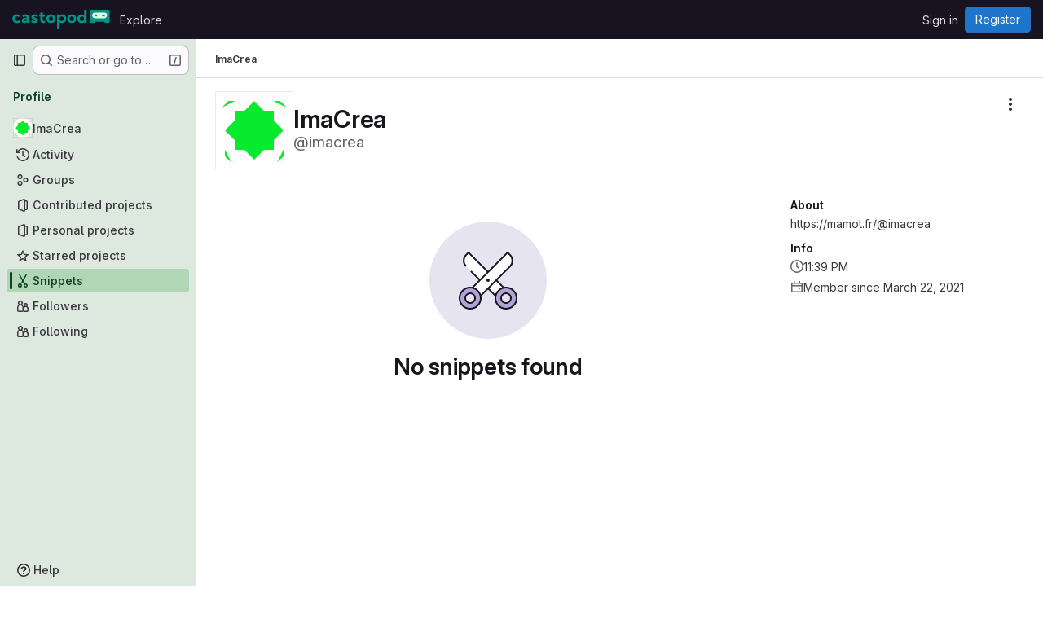

--- FILE ---
content_type: text/javascript; charset=utf-8
request_url: https://code.castopod.org/assets/webpack/commons-pages.organizations.organizations.activity-pages.users-pages.users.terms.index.f0b0301f.chunk.js
body_size: 6443
content:
(this.webpackJsonp=this.webpackJsonp||[]).push([["commons-pages.organizations.organizations.activity-pages.users-pages.users.terms.index"],{"7KAB":function(e,t,n){"use strict";n.r(t),n.d(t,"DISCUSSION_NOTE",(function(){return r})),n.d(t,"DIFF_NOTE",(function(){return a})),n.d(t,"DISCUSSION",(function(){return o})),n.d(t,"NOTE",(function(){return l})),n.d(t,"SYSTEM_NOTE",(function(){return u})),n.d(t,"COMMENT",(function(){return c})),n.d(t,"ISSUE_NOTEABLE_TYPE",(function(){return g})),n.d(t,"EPIC_NOTEABLE_TYPE",(function(){return d})),n.d(t,"MERGE_REQUEST_NOTEABLE_TYPE",(function(){return p})),n.d(t,"SNIPPET_NOTEABLE_TYPE",(function(){return b})),n.d(t,"DESIGN_NOTEABLE_TYPE",(function(){return m})),n.d(t,"COMMIT_NOTEABLE_TYPE",(function(){return v})),n.d(t,"INCIDENT_NOTEABLE_TYPE",(function(){return h})),n.d(t,"UNRESOLVE_NOTE_METHOD_NAME",(function(){return f})),n.d(t,"RESOLVE_NOTE_METHOD_NAME",(function(){return _})),n.d(t,"DESCRIPTION_TYPE",(function(){return k})),n.d(t,"DISCUSSION_FILTERS_DEFAULT_VALUE",(function(){return E})),n.d(t,"COMMENTS_ONLY_FILTER_VALUE",(function(){return P})),n.d(t,"HISTORY_ONLY_FILTER_VALUE",(function(){return O})),n.d(t,"DISCUSSION_TAB_LABEL",(function(){return C})),n.d(t,"NOTE_UNDERSCORE",(function(){return L})),n.d(t,"TIME_DIFFERENCE_VALUE",(function(){return j})),n.d(t,"ASC",(function(){return x})),n.d(t,"DESC",(function(){return y})),n.d(t,"DISCUSSION_FETCH_TIMEOUT",(function(){return T})),n.d(t,"FETCH_UPDATED_NOTES_DEBOUNCE_TIMEOUT",(function(){return I})),n.d(t,"NOTEABLE_TYPE_MAPPING",(function(){return N})),n.d(t,"DISCUSSION_FILTER_TYPES",(function(){return S})),n.d(t,"toggleStateErrorMessage",(function(){return D})),n.d(t,"MR_FILTER_OPTIONS",(function(){return q})),n.d(t,"MR_FILTER_TRACKING_OPENED",(function(){return M})),n.d(t,"MR_FILTER_TRACKING_USER_COMMENTS",(function(){return A})),n.d(t,"MR_FILTER_TRACKING_BOT_COMMENTS",(function(){return w}));var i=n("AxUD"),s=n("/lV4");const r="DiscussionNote",a="DiffNote",o="discussion",l="note",u="systemNote",c="comment",g="Issue",d="Epic",p="MergeRequest",b="Snippet",m="DesignManagement::Design",v="Commit",h="INCIDENT",f="delete",_="post",k="changed the description",E=0,P=1,O=2,C="show",L="note_",j=10,x="asc",y="desc",T=750,I=750,N={Issue:g,MergeRequest:p,Epic:d,Incident:h},S={ALL:"all",COMMENTS:"comments",HISTORY:"history"},D={Epic:{[i.d]:Object(s.a)("Something went wrong while reopening the epic. Please try again later."),[i.i]:Object(s.a)("Something went wrong while closing the epic. Please try again later."),[i.j]:Object(s.a)("Something went wrong while closing the epic. Please try again later.")},MergeRequest:{[i.d]:Object(s.a)("Something went wrong while reopening the merge request. Please try again later."),[i.i]:Object(s.a)("Something went wrong while closing the merge request. Please try again later."),[i.j]:Object(s.a)("Something went wrong while closing the merge request. Please try again later.")}},q=[{text:Object(s.a)("Approvals"),value:"approval",systemNoteIcons:["approval","unapproval","check","error"]},{text:Object(s.a)("Assignees & reviewers"),value:"assignees_reviewers",noteText:[Object(s.i)("IssuableEvents|requested review from"),Object(s.i)("IssuableEvents|removed review request for"),Object(s.i)("IssuableEvents|assigned to"),Object(s.i)("IssuableEvents|unassigned")]},{text:Object(s.a)("Comments (from bots)"),value:"bot_comments",bot:!0},{text:Object(s.a)("Comments (from users)"),value:"comments",noteType:["DiscussionNote","DiffNote"],individualNote:!0,noteText:[Object(s.i)("IssuableEvents|resolved all threads")]},{text:Object(s.a)("Commits & branches"),value:"commit_branches",systemNoteIcons:["commit","fork"]},{text:Object(s.a)("Edits"),value:"edits",systemNoteIcons:["pencil","todo-done"]},{text:Object(s.a)("Labels"),value:"labels",systemNoteIcons:["label"]},{text:Object(s.a)("Lock status"),value:"lock_status",systemNoteIcons:["lock","lock-open"]},{text:Object(s.a)("Mentions"),value:"mentions",systemNoteIcons:["comment-dots"]},{text:Object(s.a)("Merge request status"),value:"status",systemNoteIcons:["merge-request","issue-close","issues","merge-request-close","merge"]},{text:Object(s.a)("Tracking"),value:"tracking",noteType:["MilestoneNote"],systemNoteIcons:["timer"]}],M="user_clicks_comment_filter_dropdown",A="click_comment_filter_toggle_user_comments_in_mr",w="click_comment_filter_toggle_bot_comments_in_mr"},CqNk:function(e,t,n){"use strict";n("UezY"),n("z6RN"),n("hG7+"),n("v2fZ"),n("3UXl"),n("iyoE");var i=n("Tmea"),s=n.n(i),r=n("KFC0"),a=n.n(r),o=n("j5yP"),l=n.n(o),u=n("LB5R"),c=n("q3oM"),g=n("4qOP"),d=n("d85j"),p=n("Jx7q");var b={name:"Pagination",components:{GlLink:p.a,GlIcon:d.a},model:{prop:"value",event:"input"},props:{value:{type:Number,required:!1,default:1,validator:function(e){return e>0}},perPage:{type:Number,required:!1,default:20,validator:function(e){return e>0}},totalItems:{type:Number,required:!1,default:0},limits:{type:Object,required:!1,default:function(){return{xs:0,sm:3,md:9,default:9}},validator:function(e){return 0===Object.keys(u.b).filter((function(t){return!e[t]})).length||e.default}},linkGen:{type:Function,required:!1,default:null},prevPage:{type:Number,required:!1,default:null},prevText:{type:String,required:!1,default:Object(g.b)("GlPagination.prevText","Previous")},nextPage:{type:Number,required:!1,default:null},nextText:{type:String,required:!1,default:Object(g.b)("GlPagination.nextText","Next")},ellipsisText:{type:String,required:!1,default:"…"},labelNav:{type:String,required:!1,default:Object(g.b)("GlPagination.nav","Pagination")},labelFirstPage:{type:String,required:!1,default:Object(g.b)("GlPagination.labelFirstPage","Go to first page")},labelPrevPage:{type:String,required:!1,default:Object(g.b)("GlPagination.labelPrevPage","Go to previous page")},labelNextPage:{type:String,required:!1,default:Object(g.b)("GlPagination.labelNextPage","Go to next page")},labelLastPage:{type:String,required:!1,default:Object(g.b)("GlPagination.labelLastPage","Go to last page")},labelPage:{type:[Function,String],required:!1,default:Object(g.b)("GlPagination.labelPage","Go to page %{page}")},align:{type:String,required:!1,default:c.f.left,validator:function(e){return Object.keys(c.f).includes(e)}},disabled:{type:Boolean,required:!1,default:!1}},data:()=>({breakpoint:u.a.getBreakpointSize(),minTotalPagesToCollapse:4}),computed:{isVisible(){return this.totalPages>1||this.isCompactPagination},isLinkBased(){return a()(this.linkGen)},paginationLimit(){return void 0!==this.limits[this.breakpoint]?this.limits[this.breakpoint]:this.limits.default},maxAdjacentPages(){return Math.max(Math.ceil((this.paginationLimit-1)/2),0)},totalPages(){return Math.ceil(this.totalItems/this.perPage)},isFillAlign(){return this.align===c.f.fill},wrapperClasses(){const e=[];return this.align===c.f.center&&e.push("gl-justify-center"),this.align===c.f.right&&e.push("gl-justify-end"),this.isFillAlign&&e.push("gl-text-center"),e},shouldCollapseLeftSide(){const e=this.value-this.maxAdjacentPages;return e>=this.maxAdjacentPages&&e>3&&this.totalPages>this.minTotalPagesToCollapse},shouldCollapseRightSide(){return this.totalPages-2-this.value>this.maxAdjacentPages&&this.totalPages>this.minTotalPagesToCollapse},visibleItems(){var e=this;let t=[];if(!this.isCompactPagination){let s=this.shouldCollapseLeftSide?this.value-this.maxAdjacentPages:1;s=Math.min(s,this.totalPages-1);let r=this.shouldCollapseRightSide?this.value+this.maxAdjacentPages:this.totalPages;r=Math.max(r,2),t=(n=s,i=r,l()(n,i+1,1)).map((function(t){return e.getPageItem(t)})),this.shouldCollapseLeftSide&&t.splice(0,0,this.getPageItem(1,this.labelFirstPage),this.getEllipsisItem("left")),this.shouldCollapseRightSide&&t.push(this.getEllipsisItem("right"),this.getPageItem(this.totalPages,this.labelLastPage))}var n,i;return t},isCompactPagination(){return Boolean(!this.totalItems&&(this.prevPage||this.nextPage))},prevPageIsDisabled(){return this.pageIsDisabled(this.value-1)},nextPageIsDisabled(){return this.pageIsDisabled(this.value+1)},prevPageAriaLabel(){return!this.prevPageIsDisabled&&(this.labelPrevPage||this.labelForPage(this.value-1))},nextPageAriaLabel(){return!this.nextPageIsDisabled&&(this.labelNextPage||this.labelForPage(this.value+1))},prevPageHref(){return!this.prevPageIsDisabled&&(this.isLinkBased?this.linkGen(this.value-1):"#")},nextPageHref(){return!this.nextPageIsDisabled&&(this.isLinkBased?this.linkGen(this.value+1):"#")}},created(){window.addEventListener("resize",s()(this.setBreakpoint,c.O))},beforeDestroy(){window.removeEventListener("resize",s()(this.setBreakpoint,c.O))},methods:{labelForPage(e){return a()(this.labelPage)?this.labelPage(e):Object(g.a)(this.labelPage,{page:e})},setBreakpoint(){this.breakpoint=u.a.getBreakpointSize()},pageIsDisabled(e){return this.disabled||e<1||this.isCompactPagination&&e>this.value&&!this.nextPage||!this.isCompactPagination&&e>this.totalPages},getPageItem(e,t=null){var n=this;const i={"aria-label":t||this.labelForPage(e),href:"#",class:[]},s=e===this.value,r=this.pageIsDisabled(e),a={...i},o={};return s&&(a.class.push("active"),a["aria-current"]="page"),this.isLinkBased&&(a.href=this.linkGen(e)),o.click=function(t){return n.handleClick(t,e)},{content:e,component:r?"span":p.a,disabled:r,key:"page_"+e,slot:"page-number",slotData:{page:e,active:s,disabled:r},attrs:a,listeners:o}},getEllipsisItem(e){return{content:this.ellipsisText,key:"ellipsis_"+e,slot:"ellipsis-"+e,component:"span",disabled:!0,slotData:{},listeners:{}}},handleClick(e,t){this.isLinkBased||(e.preventDefault(),this.$emit("input",t))},handlePrevious(e,t){this.handleClick(e,t),this.$emit("previous")},handleNext(e,t){this.handleClick(e,t),this.$emit("next")}}},m=n("tBpV"),v=Object(m.a)(b,(function(){var e=this,t=e._self._c;return e.isVisible?t("nav",{staticClass:"gl-pagination",attrs:{"aria-label":e.labelNav}},[t("ul",{class:e.wrapperClasses},[t("li",{class:{disabled:e.prevPageIsDisabled,"gl-flex-auto":e.isFillAlign},attrs:{"aria-disabled":e.prevPageIsDisabled,"aria-hidden":e.prevPageIsDisabled,"data-testid":"gl-pagination-li"}},[t(e.prevPageIsDisabled?"span":"a",{tag:"component",staticClass:"gl-pagination-item",attrs:{"data-testid":"gl-pagination-prev","aria-label":e.prevPageAriaLabel,href:e.prevPageHref},on:{click:function(t){!e.prevPageIsDisabled&&e.handlePrevious(t,e.value-1)}}},[e._t("previous",(function(){return[t("gl-icon",{attrs:{name:"chevron-left"}}),e._v(" "),t("span",{staticClass:"gl-hidden sm:gl-block"},[e._v(e._s(e.prevText))])]}),null,{page:e.value-1,disabled:e.prevPageIsDisabled})],2)],1),e._v(" "),e._l(e.visibleItems,(function(n){return t("li",{key:n.key,class:{disabled:n.disabled,"gl-flex-auto":e.isFillAlign},attrs:{"data-testid":"gl-pagination-li"}},[t(n.component,e._g(e._b({tag:"component",staticClass:"gl-pagination-item",attrs:{"data-testid":"gl-pagination-item",size:"md","aria-disabled":n.disabled}},"component",n.attrs,!1),n.listeners),[e._t(n.slot,(function(){return[e._v(e._s(n.content))]}),null,n.slotData)],2)],1)})),e._v(" "),t("li",{class:{disabled:e.nextPageIsDisabled,"gl-flex-auto":e.isFillAlign},attrs:{"aria-disabled":e.nextPageIsDisabled,"aria-hidden":e.nextPageIsDisabled,"data-testid":"gl-pagination-li"}},[t(e.nextPageIsDisabled?"span":"a",{tag:"component",staticClass:"gl-pagination-item",attrs:{"data-testid":"gl-pagination-next","aria-label":e.nextPageAriaLabel,href:e.nextPageHref},on:{click:function(t){!e.nextPageIsDisabled&&e.handleNext(t,e.value+1)}}},[e._t("next",(function(){return[t("span",{staticClass:"gl-hidden sm:gl-block"},[e._v(e._s(e.nextText))]),e._v(" "),t("gl-icon",{attrs:{name:"chevron-right"}})]}),null,{page:e.value+1,disabled:e.nextPageIsDisabled})],2)],1)],2)]):e._e()}),[],!1,null,null,null);t.a=v.exports},LB5R:function(e,t,n){"use strict";n.d(t,"b",(function(){return i})),n.d(t,"a",(function(){return s}));n("B++/"),n("z6RN"),n("47t/");const i={xl:1200,lg:992,md:768,sm:576,xs:0},s={windowWidth:function(){return window.innerWidth},getBreakpointSize(){const e=this.windowWidth();return Object.keys(i).find((function(t){return e>i[t]}))},isDesktop(){return["xl","lg"].includes(this.getBreakpointSize())}}},QSfG:function(e,t,n){"use strict";var i={name:"GlAvatarLink",components:{GlLink:n("Jx7q").a}},s=n("tBpV"),r=Object(s.a)(i,(function(){return(0,this._self._c)("gl-link",this._g(this._b({staticClass:"gl-avatar-link",attrs:{variant:"meta"}},"gl-link",this.$attrs,!1),this.$listeners),[this._t("default")],2)}),[],!1,null,null,null);t.a=r.exports},xuny:function(e,t,n){"use strict";var i=n("4b03"),s=n("/lV4"),r=n("7KAB");const a=Object.freeze({project:Object(s.i)("ContributionEvent|Created project %{resourceParentLink}."),Milestone:Object(s.i)("ContributionEvent|Opened milestone %{targetLink} in %{resourceParentLink}."),MergeRequest:Object(s.i)("ContributionEvent|Opened merge request %{targetLink} in %{resourceParentLink}."),"WikiPage::Meta":Object(s.i)("ContributionEvent|Created wiki page %{targetLink} in %{resourceParentLink}."),"DesignManagement::Design":Object(s.i)("ContributionEvent|Added design %{targetLink} in %{resourceParentLink}."),issue:Object(s.i)("ContributionEvent|Opened issue %{targetLink} in %{resourceParentLink}."),task:Object(s.i)("ContributionEvent|Opened task %{targetLink} in %{resourceParentLink}."),incident:Object(s.i)("ContributionEvent|Opened incident %{targetLink} in %{resourceParentLink}."),fallback:Object(s.i)("ContributionEvent|Created resource.")}),o=Object.freeze({Milestone:Object(s.i)("ContributionEvent|Closed milestone %{targetLink} in %{resourceParentLink}."),MergeRequest:Object(s.i)("ContributionEvent|Closed merge request %{targetLink} in %{resourceParentLink}."),issue:Object(s.i)("ContributionEvent|Closed issue %{targetLink} in %{resourceParentLink}."),task:Object(s.i)("ContributionEvent|Closed task %{targetLink} in %{resourceParentLink}."),incident:Object(s.i)("ContributionEvent|Closed incident %{targetLink} in %{resourceParentLink}."),fallback:Object(s.i)("ContributionEvent|Closed resource.")}),l=Object.freeze({Milestone:Object(s.i)("ContributionEvent|Reopened milestone %{targetLink} in %{resourceParentLink}."),MergeRequest:Object(s.i)("ContributionEvent|Reopened merge request %{targetLink} in %{resourceParentLink}."),issue:Object(s.i)("ContributionEvent|Reopened issue %{targetLink} in %{resourceParentLink}."),task:Object(s.i)("ContributionEvent|Reopened task %{targetLink} in %{resourceParentLink}."),incident:Object(s.i)("ContributionEvent|Reopened incident %{targetLink} in %{resourceParentLink}."),fallback:Object(s.i)("ContributionEvent|Reopened resource.")}),u=Object.freeze({[r.ISSUE_NOTEABLE_TYPE]:Object(s.i)("ContributionEvent|Commented on issue %{noteableLink} in %{resourceParentLink}."),[r.MERGE_REQUEST_NOTEABLE_TYPE]:Object(s.i)("ContributionEvent|Commented on merge request %{noteableLink} in %{resourceParentLink}."),[r.DESIGN_NOTEABLE_TYPE]:Object(s.i)("ContributionEvent|Commented on design %{noteableLink} in %{resourceParentLink}."),[r.COMMIT_NOTEABLE_TYPE]:Object(s.i)("ContributionEvent|Commented on commit %{noteableLink} in %{resourceParentLink}."),fallback:Object(s.i)("ContributionEvent|Commented on %{noteableLink}.")}),c=Object.freeze({project:Object(s.i)("ContributionEvent|Commented on snippet %{noteableLink} in %{resourceParentLink}."),fallback:Object(s.i)("ContributionEvent|Commented on snippet %{noteableLink}.")}),g=Object.freeze({"DesignManagement::Design":Object(s.i)("ContributionEvent|Updated design %{targetLink} in %{resourceParentLink}."),"WikiPage::Meta":Object(s.i)("ContributionEvent|Updated wiki page %{targetLink} in %{resourceParentLink}."),fallback:Object(s.i)("ContributionEvent|Updated resource.")}),d=Object.freeze({"DesignManagement::Design":Object(s.i)("ContributionEvent|Archived design in %{resourceParentLink}."),"WikiPage::Meta":Object(s.i)("ContributionEvent|Deleted wiki page in %{resourceParentLink}."),Milestone:Object(s.i)("ContributionEvent|Deleted milestone in %{resourceParentLink}."),fallback:Object(s.i)("ContributionEvent|Deleted resource.")}),p=Object.freeze({issue:"issue-closed",MergeRequest:"merge-request-close",fallback:"status_closed"}),b=Object.freeze({MergeRequest:"merge-request",fallback:"status_open"}),m=Object.freeze({"DesignManagement::Design":"archive",fallback:"remove"});var v=n("1RBi"),h=n("QSfG"),f=n("d85j"),_=n("dIEn"),k=n("Fsq/"),E=n("Jx7q"),P={components:{GlLink:E.a},props:{event:{type:Object,required:!0}},computed:{target(){return this.event.target},targetLinkText(){return this.target.reference_link_text||this.target.title},targetLinkAttributes(){return{href:this.target.web_url,title:this.target.title}}}},O=n("tBpV"),C=Object(O.a)(P,(function(){var e=this._self._c;return this.target.type?e("gl-link",this._b({},"gl-link",this.targetLinkAttributes,!1),[this._v(this._s(this.targetLinkText))]):this._e()}),[],!1,null,null,null).exports,L={components:{GlLink:E.a},props:{event:{type:Object,required:!0}},computed:{resourceParent(){return this.event.resource_parent}}},j=Object(O.a)(L,(function(){var e=this._self._c;return this.resourceParent?e("gl-link",{attrs:{href:this.resourceParent.web_url}},[this._v(this._s(this.resourceParent.full_name))]):this._e()}),[],!1,null,null,null).exports,x={components:{GlAvatarLabeled:v.a,GlAvatarLink:h.a,GlIcon:f.a,GlSprintf:_.a,TimeAgoTooltip:k.a,TargetLink:C,ResourceParentLink:j},props:{event:{type:Object,required:!0},iconName:{type:String,required:!0},message:{type:String,required:!1,default:""}},computed:{author(){return this.event.author},authorUsername(){return"@"+this.author.username}}},y=Object(O.a)(x,(function(){var e=this,t=e._self._c;return t("li",{staticClass:"gl-border-b gl-relative gl-mt-5 gl-flex gl-flex-col gl-pb-5"},[t("div",{staticClass:"gl-flex gl-items-center"},[t("gl-avatar-link",{staticClass:"gl-grow",attrs:{href:e.author.web_url}},[t("gl-avatar-labeled",{attrs:{label:e.author.name,"sub-label":e.authorUsername,"inline-labels":"",src:e.author.avatar_url,size:24}})],1),e._v(" "),t("time-ago-tooltip",{staticClass:"gl-mt-2 gl-text-sm gl-text-subtle",attrs:{time:e.event.created_at}})],1),e._v(" "),t("div",{staticClass:"gl-pl-7",attrs:{"data-testid":"event-body"}},[t("div",{staticClass:"gl-text-sm gl-text-subtle"},[t("gl-icon",{attrs:{name:e.iconName}}),e._v(" "),e.message?t("gl-sprintf",{attrs:{message:e.message},scopedSlots:e._u([{key:"targetLink",fn:function(){return[t("target-link",{attrs:{event:e.event}})]},proxy:!0},{key:"resourceParentLink",fn:function(){return[t("resource-parent-link",{attrs:{event:e.event}})]},proxy:!0}],null,!1,1254171812)}):e._t("default")],2),e._v(" "),e.$scopedSlots["additional-info"]?t("div",{staticClass:"gl-mt-2"},[e._t("additional-info")],2):e._e()])])}),[],!1,null,null,null).exports,T={name:"ContributionEventApproved",i18n:{message:Object(s.i)("ContributionEvent|Approved merge request %{targetLink} in %{resourceParentLink}.")},components:{ContributionEventBase:y},props:{event:{type:Object,required:!0}}},I=Object(O.a)(T,(function(){return(0,this._self._c)("contribution-event-base",{attrs:{event:this.event,message:this.$options.i18n.message,"icon-name":"approval-solid"}})}),[],!1,null,null,null).exports,N={name:"ContributionEventExpired",i18n:{message:Object(s.i)("ContributionEvent|Removed due to membership expiration from %{resourceParentLink}.")},components:{ContributionEventBase:y},props:{event:{type:Object,required:!0}}},S=Object(O.a)(N,(function(){return(0,this._self._c)("contribution-event-base",{attrs:{event:this.event,message:this.$options.i18n.message,"icon-name":"expire"}})}),[],!1,null,null,null).exports,D={name:"ContributionEventJoined",i18n:{message:Object(s.i)("ContributionEvent|Joined project %{resourceParentLink}.")},components:{ContributionEventBase:y},props:{event:{type:Object,required:!0}}},q=Object(O.a)(D,(function(){return(0,this._self._c)("contribution-event-base",{attrs:{event:this.event,message:this.$options.i18n.message,"icon-name":"users"}})}),[],!1,null,null,null).exports,M={name:"ContributionEventLeft",i18n:{message:Object(s.i)("ContributionEvent|Left project %{resourceParentLink}.")},components:{ContributionEventBase:y},props:{event:{type:Object,required:!0}}},A=Object(O.a)(M,(function(){return(0,this._self._c)("contribution-event-base",{attrs:{event:this.event,message:this.$options.i18n.message,"icon-name":"leave"}})}),[],!1,null,null,null).exports,w={name:"ContributionEventPushed",i18n:{new:{branch:Object(s.i)("ContributionEvent|Pushed a new branch %{refLink} in %{resourceParentLink}."),tag:Object(s.i)("ContributionEvent|Pushed a new tag %{refLink} in %{resourceParentLink}.")},removed:{branch:Object(s.i)("ContributionEvent|Deleted branch %{refLink} in %{resourceParentLink}."),tag:Object(s.i)("ContributionEvent|Deleted tag %{refLink} in %{resourceParentLink}.")},pushed:{branch:Object(s.i)("ContributionEvent|Pushed to branch %{refLink} in %{resourceParentLink}."),tag:Object(s.i)("ContributionEvent|Pushed to tag %{refLink} in %{resourceParentLink}.")},multipleCommits:Object(s.i)("ContributionEvent|…and %{count} more commits. %{linkStart}Compare%{linkEnd}.")},components:{ContributionEventBase:y,GlSprintf:_.a,GlLink:E.a,ResourceParentLink:j},props:{event:{type:Object,required:!0}},computed:{ref(){return this.event.ref},commit(){return this.event.commit},message(){return this.ref.is_new?this.$options.i18n.new[this.ref.type]:this.ref.is_removed?this.$options.i18n.removed[this.ref.type]:this.$options.i18n.pushed[this.ref.type]},iconName(){return this.ref.is_removed?"remove":"commit"},hasMultipleCommits(){return this.commit.count>1}}},R=Object(O.a)(w,(function(){var e=this,t=e._self._c;return t("contribution-event-base",{attrs:{event:e.event,"icon-name":e.iconName},scopedSlots:e._u([e.ref.is_removed?null:{key:"additional-info",fn:function(){return[t("div",[t("gl-link",{staticClass:"gl-font-monospace",attrs:{href:e.commit.path}},[e._v(e._s(e.commit.truncated_sha))]),e._v(" "),e.commit.title?[e._v("\n        ·\n        "),t("span",[e._v(e._s(e.commit.title))])]:e._e()],2),e._v(" "),e.hasMultipleCommits?t("div",{staticClass:"gl-mt-2"},[t("gl-sprintf",{attrs:{message:e.$options.i18n.multipleCommits},scopedSlots:e._u([{key:"count",fn:function(){return[e._v(e._s(e.commit.count-1))]},proxy:!0},{key:"link",fn:function({content:n}){return[t("gl-link",{attrs:{href:e.commit.compare_path}},[e._v(e._s(n)+"\n            "),t("span",{staticClass:"gl-font-monospace"},[e._v(e._s(e.commit.from_truncated_sha)+"…"+e._s(e.commit.to_truncated_sha))])])]}}],null,!1,840277306)})],1):e._e()]},proxy:!0}],null,!0)},[t("gl-sprintf",{attrs:{message:e.message},scopedSlots:e._u([{key:"refLink",fn:function(){return[e.ref.path?t("gl-link",{staticClass:"gl-font-monospace",attrs:{href:e.ref.path}},[e._v(e._s(e.ref.name))]):t("span",{staticClass:"gl-font-monospace"},[e._v(e._s(e.ref.name))])]},proxy:!0},{key:"resourceParentLink",fn:function(){return[t("resource-parent-link",{attrs:{event:e.event}})]},proxy:!0}])})],1)}),[],!1,null,null,null).exports,B={name:"ContributionEventPrivate",i18n:{message:Object(s.i)("ContributionEvent|Made a private contribution.")},components:{ContributionEventBase:y},props:{event:{type:Object,required:!0}}},G=Object(O.a)(B,(function(){return(0,this._self._c)("contribution-event-base",{attrs:{event:this.event,"icon-name":"eye-slash"}},[this._v(this._s(this.$options.i18n.message))])}),[],!1,null,null,null).exports,F={name:"ContributionEventMerged",i18n:{message:Object(s.i)("ContributionEvent|Accepted merge request %{targetLink} in %{resourceParentLink}.")},components:{ContributionEventBase:y},props:{event:{type:Object,required:!0}}},U=Object(O.a)(F,(function(){return(0,this._self._c)("contribution-event-base",{attrs:{event:this.event,message:this.$options.i18n.message,"icon-name":"merge-request"}})}),[],!1,null,null,null).exports;const z=function(e,t){const{target:{type:n,issue_type:i}}=t;return e[i||n]||e.fallback};var Y={name:"ContributionEventCreated",components:{ContributionEventBase:y},props:{event:{type:Object,required:!0}},computed:{target(){return this.event.target},resourceParent(){return this.event.resource_parent},message(){return this.target.type?z(a,this.event):a[this.resourceParent.type]||a.fallback},iconName(){var e;switch(null===(e=this.target)||void 0===e?void 0:e.type){case"DesignManagement::Design":return"upload";default:return"status_open"}}}},$=Object(O.a)(Y,(function(){return(0,this._self._c)("contribution-event-base",{attrs:{event:this.event,message:this.message,"icon-name":this.iconName}})}),[],!1,null,null,null).exports,V={name:"ContributionEventClosed",components:{ContributionEventBase:y},props:{event:{type:Object,required:!0}},computed:{targetType(){return this.event.target.type},message(){return z(o,this.event)},iconName(){return z(p,this.event)}}},H=Object(O.a)(V,(function(){return(0,this._self._c)("contribution-event-base",{attrs:{event:this.event,message:this.message,"icon-name":this.iconName}})}),[],!1,null,null,null).exports,J={name:"ContributionEventReopened",components:{ContributionEventBase:y},props:{event:{type:Object,required:!0}},computed:{message(){return z(l,this.event)},iconName(){return z(b,this.event)}}},K=Object(O.a)(J,(function(){return(0,this._self._c)("contribution-event-base",{attrs:{event:this.event,message:this.message,"icon-name":this.iconName}})}),[],!1,null,null,null).exports,W=n("Mp8J"),Q={name:"ContributionEventCommented",components:{ContributionEventBase:y,GlSprintf:_.a,GlLink:E.a,ResourceParentLink:j},directives:{SafeHtml:W.a},props:{event:{type:Object,required:!0}},computed:{resourceParent(){return this.event.resource_parent},noteable(){return this.event.noteable},noteableType(){return this.noteable.type},message(){var e;return this.noteableType===r.SNIPPET_NOTEABLE_TYPE?c[null===(e=this.resourceParent)||void 0===e?void 0:e.type]||c.fallback:u[this.noteableType]||u.fallback},noteableLinkClass(){return this.noteableType===r.COMMIT_NOTEABLE_TYPE?["gl-font-monospace"]:[]}}},X=Object(O.a)(Q,(function(){var e=this,t=e._self._c;return t("contribution-event-base",{attrs:{event:e.event,"icon-name":"comment"},scopedSlots:e._u([e.noteable.first_line_in_markdown?{key:"additional-info",fn:function(){return[t("div",{directives:[{name:"safe-html",rawName:"v-safe-html",value:e.noteable.first_line_in_markdown,expression:"noteable.first_line_in_markdown"}],staticClass:"md"})]},proxy:!0}:null],null,!0)},[t("gl-sprintf",{attrs:{message:e.message},scopedSlots:e._u([{key:"noteableLink",fn:function(){return[t("gl-link",{class:e.noteableLinkClass,attrs:{href:e.noteable.web_url}},[e._v(e._s(e.noteable.reference_link_text))])]},proxy:!0},{key:"resourceParentLink",fn:function(){return[t("resource-parent-link",{attrs:{event:e.event}})]},proxy:!0}])})],1)}),[],!1,null,null,null).exports,Z={name:"ContributionEventUpdated",components:{ContributionEventBase:y},props:{event:{type:Object,required:!0}},computed:{message(){return z(g,this.event)}}},ee=Object(O.a)(Z,(function(){return(0,this._self._c)("contribution-event-base",{attrs:{event:this.event,message:this.message,"icon-name":"pencil"}})}),[],!1,null,null,null).exports,te={name:"ContributionEventDestroyed",components:{ContributionEventBase:y},props:{event:{type:Object,required:!0}},computed:{message(){return z(d,this.event)},iconName(){return z(m,this.event)}}},ne=Object(O.a)(te,(function(){return(0,this._self._c)("contribution-event-base",{attrs:{event:this.event,message:this.message,"icon-name":this.iconName}})}),[],!1,null,null,null).exports,ie={props:{events:{type:Array,required:!0}},methods:{eventComponent(e){switch(e){case"approved":return I;case"expired":return S;case"joined":return q;case"left":return A;case"pushed":return R;case"private":return G;case"merged":return U;case"created":return $;case"closed":return H;case"reopened":return K;case"commented":return X;case"updated":return ee;case"destroyed":return ne;default:return i.default}}}},se=Object(O.a)(ie,(function(){var e=this,t=e._self._c;return t("ul",{staticClass:"gl-list-none gl-p-0"},e._l(e.events,(function(n,i){return t(e.eventComponent(n.action),{key:i,tag:"component",attrs:{event:n}})})),1)}),[],!1,null,null,null);t.a=se.exports}}]);
//# sourceMappingURL=commons-pages.organizations.organizations.activity-pages.users-pages.users.terms.index.f0b0301f.chunk.js.map

--- FILE ---
content_type: text/javascript; charset=utf-8
request_url: https://code.castopod.org/assets/webpack/pages.users.ab6283e6.chunk.js
body_size: 180
content:
(this.webpackJsonp=this.webpackJsonp||[]).push([["pages.users"],{351:function(s,e,p){p("HVBj"),s.exports=p("W9i/")}},[[351,"runtime","main","commons-pages.admin.groups.index-pages.admin.projects.index-pages.dashboard.groups.index-pages.dashb-1872b877","commons-pages.projects.snippets.edit-pages.projects.snippets.new-pages.projects.snippets.show-pages.-2593b60a","commons-pages.admin.projects.index-pages.dashboard.groups.index-pages.dashboard.projects-pages.organ-0ddeed02","commons-pages.organizations.organizations.activity-pages.users-pages.users.terms.index","commons-pages.users-pages.users.terms.index"]]]);
//# sourceMappingURL=pages.users.ab6283e6.chunk.js.map

--- FILE ---
content_type: text/javascript; charset=utf-8
request_url: https://code.castopod.org/assets/webpack/commons-pages.projects.snippets.edit-pages.projects.snippets.new-pages.projects.snippets.show-pages.-2593b60a.b6d22f26.chunk.js
body_size: 18185
content:
(this.webpackJsonp=this.webpackJsonp||[]).push([["commons-pages.projects.snippets.edit-pages.projects.snippets.new-pages.projects.snippets.show-pages.-2593b60a","8ed0f8bf"],{"3CjL":function(t,e,n){var i=n("6+df"),o=n("3ftC");t.exports=function(t,e,n){return void 0===n&&(n=e,e=void 0),void 0!==n&&(n=(n=o(n))==n?n:0),void 0!==e&&(e=(e=o(e))==e?e:0),i(o(t),e,n)}},"6+df":function(t,e){t.exports=function(t,e,n){return t==t&&(void 0!==n&&(t=t<=n?t:n),void 0!==e&&(t=t>=e?t:e)),t}},FoOb:function(t,e,n){"use strict";var i=n("Q33P"),o=n.n(i),r=n("q3oM"),l={name:"GlDrawer",components:{GlButton:n("CbCZ").a},props:{open:{type:Boolean,required:!0},headerHeight:{type:String,required:!1,default:""},headerSticky:{type:Boolean,required:!1,default:!1},zIndex:{type:Number,required:!1,default:r.J},variant:{type:String,required:!1,default:r.u.default,validator:function(t){return Object.keys(r.u).includes(t)}}},computed:{positionFromTop(){return o()(this.headerHeight)?0:this.headerHeight},drawerStyles(){const t={top:this.positionFromTop,zIndex:this.zIndex};return this.positionFromTop&&(t.maxHeight=`calc(100vh - ${this.positionFromTop})`),t},drawerHeaderStyles(){return{zIndex:this.headerSticky?r.J:null}},shouldRenderFooter(){return Boolean(this.$slots.footer)},variantClass(){return"gl-drawer-"+this.variant}},watch:{open:{immediate:!0,handler(t){t?document.addEventListener("keydown",this.handleEscape):document.removeEventListener("keydown",this.handleEscape)}}},beforeDestroy(){document.removeEventListener("keydown",this.handleEscape)},methods:{emitOpened(){this.$emit("opened")},handleEscape(t){this.open&&27===t.keyCode&&this.$emit("close")}}},s=n("tBpV"),a=Object(s.a)(l,(function(){var t=this,e=t._self._c;return e("transition",{attrs:{name:"gl-drawer"},on:{"after-enter":t.emitOpened}},[t.open?e("aside",{staticClass:"gl-drawer",class:t.variantClass,style:t.drawerStyles},[e("div",{staticClass:"gl-drawer-header",class:{"gl-drawer-header-sticky":t.headerSticky},style:t.drawerHeaderStyles},[e("div",{staticClass:"gl-drawer-title"},[t._t("title"),t._v(" "),e("gl-button",{staticClass:"gl-drawer-close-button",attrs:{category:"tertiary",size:"small",icon:"close","aria-label":"Close drawer"},on:{click:function(e){return t.$emit("close")}}})],2),t._v(" "),t._t("header")],2),t._v(" "),e("div",{staticClass:"gl-drawer-body",class:{"gl-drawer-body-shrink":t.headerSticky,"gl-drawer-body-scrim":!t.shouldRenderFooter}},[t._t("default")],2),t._v(" "),t.shouldRenderFooter?e("div",{staticClass:"gl-drawer-footer gl-drawer-footer-sticky gl-drawer-body-scrim-on-footer",style:{zIndex:t.zIndex}},[t._t("footer")],2):t._e()]):t._e()])}),[],!1,null,null,null);e.a=a.exports},L78D:function(t,e,n){"use strict";var i=n("lx39"),o=n.n(i),r=n("8Ei6"),l=n.n(r),s=(n("3UXl"),n("iyoE"),n("RFHG"),n("z6RN"),n("xuo1"),n("v2fZ"),n("UezY"),n("hG7+"),n("n64d")),a=n("1nO5"),c=n("EXdk"),u=n("JId8"),d=n("/2q6"),f=n("88df"),h=n("CzA/"),p=n("Z48/");const b=function(t){return"\\"+t};var g=n("MGi3"),m=n("MHCW"),y=n("dJQL"),v=n("W1rz"),O=n("eOJu"),w=n("Cn4y"),j=n("WeGr"),x=n("tslw"),S=n("slyf"),C=(n("aFm2"),n("R9qC"),n("lgrP")),k=n("jxyu");const A=["auto","start","end","center","baseline","stretch"],T=Object(k.a)((function(t,e,n){let i=t;if(!Object(y.o)(n)&&!1!==n)return e&&(i+="-"+e),"col"!==t||""!==n&&!0!==n?(i+="-"+n,Object(p.c)(i)):Object(p.c)(i)}));let L=Object(O.c)(null);const B={name:s.c,functional:!0,get props(){return delete this.props,this.props=function(){const t=Object(h.a)().filter(m.a),e=t.reduce((function(t,e){return t[e]=Object(w.b)(c.h),t}),Object(O.c)(null)),n=t.reduce((function(t,e){return t[Object(w.e)(e,"offset")]=Object(w.b)(c.m),t}),Object(O.c)(null)),i=t.reduce((function(t,e){return t[Object(w.e)(e,"order")]=Object(w.b)(c.m),t}),Object(O.c)(null));return L=Object(O.a)(Object(O.c)(null),{col:Object(O.h)(e),offset:Object(O.h)(n),order:Object(O.h)(i)}),Object(w.c)(Object(O.m)({...e,...n,...i,alignSelf:Object(w.b)(c.r,null,(function(t){return Object(f.a)(A,t)})),col:Object(w.b)(c.g,!1),cols:Object(w.b)(c.m),offset:Object(w.b)(c.m),order:Object(w.b)(c.m),tag:Object(w.b)(c.r,"div")}),s.c)}()},render(t,{props:e,data:n,children:i}){const{cols:o,offset:r,order:l,alignSelf:s}=e,a=[];for(const t in L){const n=L[t];for(let i=0;i<n.length;i++){const o=T(t,n[i].replace(t,""),e[n[i]]);o&&a.push(o)}}const c=a.some((function(t){return u.c.test(t)}));return a.push({col:e.col||!c&&!o,["col-"+o]:o,["offset-"+r]:r,["order-"+l]:l,["align-self-"+s]:s}),t(e.tag,Object(C.a)(n,{class:a}),i)}};var D=n("zNqO");const $=Object(w.c)({tag:Object(w.b)(c.r,"div")},s.r),E=Object(D.c)({name:s.r,functional:!0,props:$,render:(t,{props:e,data:n,children:i})=>t(e.tag,Object(C.a)(n,{staticClass:"form-row"}),i)}),q=Object(w.c)({id:Object(w.b)(c.r),inline:Object(w.b)(c.g,!1),tag:Object(w.b)(c.r,"small"),textVariant:Object(w.b)(c.r,"muted")},s.v),_=Object(D.c)({name:s.v,functional:!0,props:q,render:(t,{props:e,data:n,children:i})=>t(e.tag,Object(C.a)(n,{class:{"form-text":!e.inline,["text-"+e.textVariant]:e.textVariant},attrs:{id:e.id}}),i)}),R=Object(w.c)({ariaLive:Object(w.b)(c.r),forceShow:Object(w.b)(c.g,!1),id:Object(w.b)(c.r),role:Object(w.b)(c.r),state:Object(w.b)(c.g,null),tag:Object(w.b)(c.r,"div"),tooltip:Object(w.b)(c.g,!1)},s.o),V=Object(D.c)({name:s.o,functional:!0,props:R,render(t,{props:e,data:n,children:i}){const{tooltip:o,ariaLive:r}=e,l=!0===e.forceShow||!1===e.state;return t(e.tag,Object(C.a)(n,{class:{"!gl-block":l,"invalid-feedback":!o,"invalid-tooltip":o},attrs:{id:e.id||null,role:e.role||null,"aria-live":r||null,"aria-atomic":r?"true":null}}),i)}}),F=Object(w.c)({ariaLive:Object(w.b)(c.r),forceShow:Object(w.b)(c.g,!1),id:Object(w.b)(c.r),role:Object(w.b)(c.r),state:Object(w.b)(c.g,null),tag:Object(w.b)(c.r,"div"),tooltip:Object(w.b)(c.g,!1)},s.x),P=Object(D.c)({name:s.x,functional:!0,props:F,render(t,{props:e,data:n,children:i}){const{tooltip:o,ariaLive:r}=e,l=!0===e.forceShow||!0===e.state;return t(e.tag,Object(C.a)(n,{class:{"!gl-block":l,"valid-feedback":!o,"valid-tooltip":o},attrs:{id:e.id||null,role:e.role||null,"aria-live":r||null,"aria-atomic":r?"true":null}}),i)}}),I=["input","select","textarea"],z=I.map((function(t){return t+":not([disabled])"})).join(),W=[...I,"a","button","label"];var H={name:"GlFormGroup",components:{BFormGroup:{name:s.n,mixins:[x.a,j.a,S.a],get props(){return delete this.props,this.props=Object(w.c)(Object(O.m)({...x.b,...j.b,...Object(h.a)().reduce((function(t,e){return t[Object(w.e)(e,"contentCols")]=Object(w.b)(c.h),t[Object(w.e)(e,"labelAlign")]=Object(w.b)(c.r),t[Object(w.e)(e,"labelCols")]=Object(w.b)(c.h),t}),Object(O.c)(null)),description:Object(w.b)(c.r),disabled:Object(w.b)(c.g,!1),feedbackAriaLive:Object(w.b)(c.r,"assertive"),invalidFeedback:Object(w.b)(c.r),label:Object(w.b)(c.r),labelClass:Object(w.b)(c.e),labelFor:Object(w.b)(c.r),labelSize:Object(w.b)(c.r),labelSrOnly:Object(w.b)(c.g,!1),tooltip:Object(w.b)(c.g,!1),validFeedback:Object(w.b)(c.r),validated:Object(w.b)(c.g,!1)}),s.n)},data:()=>({ariaDescribedby:null}),computed:{contentColProps(){return this.getColProps(this.$props,"content")},labelAlignClasses(){return this.getAlignClasses(this.$props,"label")},labelColProps(){return this.getColProps(this.$props,"label")},isHorizontal(){return Object(O.h)(this.contentColProps).length>0||Object(O.h)(this.labelColProps).length>0}},watch:{ariaDescribedby(t,e){t!==e&&this.updateAriaDescribedby(t,e)}},mounted(){var t=this;this.$nextTick((function(){t.updateAriaDescribedby(t.ariaDescribedby)}))},methods:{getAlignClasses:(t,e)=>Object(h.a)().reduce((function(n,i){const o=t[Object(w.e)(i,e+"Align")]||null;return o&&n.push(["text",i,o].filter(m.a).join("-")),n}),[]),getColProps:(t,e)=>Object(h.a)().reduce((function(n,i){let o=t[Object(w.e)(i,e+"Cols")];return o=""===o||(o||!1),Object(y.b)(o)||"auto"===o||(o=Object(v.b)(o,0),o=o>0&&o),o&&(n[i||(Object(y.b)(o)?"col":"cols")]=o),n}),{}),updateAriaDescribedby(t,e){const{labelFor:n}=this;if(a.e&&n){const i=Object(g.A)("#"+function(t){const e=(t=Object(p.e)(t)).length,n=t.charCodeAt(0);return t.split("").reduce((function(i,o,r){const l=t.charCodeAt(r);return 0===l?i+"�":127===l||l>=1&&l<=31||0===r&&l>=48&&l<=57||1===r&&l>=48&&l<=57&&45===n?i+b(l.toString(16)+" "):0===r&&45===l&&1===e?i+b(o):l>=128||45===l||95===l||l>=48&&l<=57||l>=65&&l<=90||l>=97&&l<=122?i+o:i+b(o)}),"")}(n),this.$refs.content);if(i){const n="aria-describedby",o=(t||"").split(u.o),r=(e||"").split(u.o),l=(Object(g.h)(i,n)||"").split(u.o).filter((function(t){return!Object(f.a)(r,t)})).concat(o).filter((function(t,e,n){return n.indexOf(t)===e})).filter(m.a).join(" ").trim();l?Object(g.C)(i,n,l):Object(g.w)(i,n)}}},onLegendClick(t){if(this.labelFor)return;const{target:e}=t,n=e?e.tagName:"";if(-1!==W.indexOf(n))return;const i=Object(g.B)(z,this.$refs.content).filter(g.u);1===i.length&&Object(g.d)(i[0])}},render(t){const{computedState:e,feedbackAriaLive:n,isHorizontal:i,labelFor:o,normalizeSlot:r,safeId:l,tooltip:s}=this,a=l(),c=!o;let u=t();const f=r(d.j)||this.label,h=f?l("_BV_label_"):null;if(f||i){const{labelSize:e,labelColProps:n}=this,r=c?"legend":"label";this.labelSrOnly?(f&&(u=t(r,{class:"gl-sr-only",attrs:{id:h,for:o||null}},[f])),u=t(i?B:"div",{props:i?n:{}},[u])):u=t(i?B:r,{on:c?{click:this.onLegendClick}:{},props:i?{...n,tag:r}:{},attrs:{id:h,for:o||null,tabindex:c?"-1":null},class:[c?"bv-no-focus-ring":"",i||c?"col-form-label":"",!i&&c?"!gl-pt-0":"",i||c?"":"!gl-block",e?"col-form-label-"+e:"",this.labelAlignClasses,this.labelClass]},[f])}let p=t();const b=r(d.i)||this.invalidFeedback,g=b?l("_BV_feedback_invalid_"):null;b&&(p=t(V,{props:{ariaLive:n,id:g,state:e,tooltip:s},attrs:{tabindex:b?"-1":null}},[b]));let y=t();const v=r(d.D)||this.validFeedback,O=v?l("_BV_feedback_valid_"):null;v&&(y=t(P,{props:{ariaLive:n,id:O,state:e,tooltip:s},attrs:{tabindex:v?"-1":null}},[v]));let w=t();const j=r(d.e)||this.description,x=j?l("_BV_description_"):null;j&&(w=t(_,{attrs:{id:x,tabindex:"-1"}},[j]));const S=this.ariaDescribedby=[x,!1===e?g:null,!0===e?O:null].filter(m.a).join(" ")||null,C=t(i?B:"div",{props:i?this.contentColProps:{},ref:"content"},[r(d.d,{ariaDescribedby:S,descriptionId:x,id:a,labelId:h})||t(),p,y,w]);return t(c?"fieldset":i?E:"div",{staticClass:"form-group",class:[{"was-validated":this.validated},this.stateClass],attrs:{id:a,disabled:c?this.disabled:null,role:c?null:"group","aria-invalid":this.computedAriaInvalid,"aria-labelledby":c&&i?h:null}},i&&c?[t(E,[u,C])]:[u,C])}}},inheritAttrs:!1,props:{labelClass:{type:[String,Array,Object],required:!1,default:null},labelDescription:{type:String,required:!1,default:""},optional:{type:Boolean,required:!1,default:!1},optionalText:{type:String,required:!1,default:"(optional)"}},computed:{actualLabelClass(){const{labelClass:t}=this;return o()(t)?t+" col-form-label":Array.isArray(t)?[...t,"col-form-label"]:l()(t)?{...t,"col-form-label":!0}:"col-form-label"},hasLabelDescription(){return Boolean(this.labelDescription||this.$slots["label-description"])}}},N=n("tBpV"),M=Object(N.a)(H,(function(){var t=this,e=t._self._c;return e("b-form-group",t._b({staticClass:"gl-form-group",attrs:{"label-class":t.actualLabelClass},scopedSlots:t._u([{key:"label",fn:function(){return[t._t("label",(function(){return[t._v("\n      "+t._s(t.$attrs.label)+"\n      "),t.optional?e("span",{staticClass:"optional-label",attrs:{"data-testid":"optional-label"}},[t._v(t._s(t.optionalText))]):t._e()]})),t._v(" "),t.hasLabelDescription?e("div",{staticClass:"label-description",attrs:{"data-testid":"label-description"}},[t._t("label-description",(function(){return[t._v(t._s(t.labelDescription))]}))],2):t._e()]},proxy:!0},t._l(Object.keys(t.$slots),(function(e){return{key:e,fn:function(){return[t._t(e)]},proxy:!0}}))],null,!0)},"b-form-group",t.$attrs,!1))}),[],!1,null,null,null);e.a=M.exports},Vz8y:function(t,e,n){"use strict";function i(){return"undefined"!=typeof window}function o(t){return s(t)?(t.nodeName||"").toLowerCase():"#document"}function r(t){var e;return(null==t||null==(e=t.ownerDocument)?void 0:e.defaultView)||window}function l(t){var e;return null==(e=(s(t)?t.ownerDocument:t.document)||window.document)?void 0:e.documentElement}function s(t){return!!i()&&(t instanceof Node||t instanceof r(t).Node)}function a(t){return!!i()&&(t instanceof Element||t instanceof r(t).Element)}function c(t){return!!i()&&(t instanceof HTMLElement||t instanceof r(t).HTMLElement)}function u(t){return!(!i()||"undefined"==typeof ShadowRoot)&&(t instanceof ShadowRoot||t instanceof r(t).ShadowRoot)}n.d(e,"a",(function(){return C})),n.d(e,"b",(function(){return w})),n.d(e,"c",(function(){return l})),n.d(e,"d",(function(){return L})),n.d(e,"e",(function(){return o})),n.d(e,"f",(function(){return k})),n.d(e,"g",(function(){return T})),n.d(e,"h",(function(){return A})),n.d(e,"i",(function(){return r})),n.d(e,"j",(function(){return O})),n.d(e,"k",(function(){return a})),n.d(e,"l",(function(){return c})),n.d(e,"m",(function(){return S})),n.d(e,"n",(function(){return f})),n.d(e,"o",(function(){return p})),n.d(e,"p",(function(){return g})),n.d(e,"q",(function(){return j}));const d=new Set(["inline","contents"]);function f(t){const{overflow:e,overflowX:n,overflowY:i,display:o}=C(t);return/auto|scroll|overlay|hidden|clip/.test(e+i+n)&&!d.has(o)}const h=new Set(["table","td","th"]);function p(t){return h.has(o(t))}const b=[":popover-open",":modal"];function g(t){return b.some(e=>{try{return t.matches(e)}catch(t){return!1}})}const m=["transform","translate","scale","rotate","perspective"],y=["transform","translate","scale","rotate","perspective","filter"],v=["paint","layout","strict","content"];function O(t){const e=j(),n=a(t)?C(t):t;return m.some(t=>!!n[t]&&"none"!==n[t])||!!n.containerType&&"normal"!==n.containerType||!e&&!!n.backdropFilter&&"none"!==n.backdropFilter||!e&&!!n.filter&&"none"!==n.filter||y.some(t=>(n.willChange||"").includes(t))||v.some(t=>(n.contain||"").includes(t))}function w(t){let e=A(t);for(;c(e)&&!S(e);){if(O(e))return e;if(g(e))return null;e=A(e)}return null}function j(){return!("undefined"==typeof CSS||!CSS.supports)&&CSS.supports("-webkit-backdrop-filter","none")}const x=new Set(["html","body","#document"]);function S(t){return x.has(o(t))}function C(t){return r(t).getComputedStyle(t)}function k(t){return a(t)?{scrollLeft:t.scrollLeft,scrollTop:t.scrollTop}:{scrollLeft:t.scrollX,scrollTop:t.scrollY}}function A(t){if("html"===o(t))return t;const e=t.assignedSlot||t.parentNode||u(t)&&t.host||l(t);return u(e)?e.host:e}function T(t,e,n){var i;void 0===e&&(e=[]),void 0===n&&(n=!0);const o=function t(e){const n=A(e);return S(n)?e.ownerDocument?e.ownerDocument.body:e.body:c(n)&&f(n)?n:t(n)}(t),l=o===(null==(i=t.ownerDocument)?void 0:i.body),s=r(o);if(l){const t=L(s);return e.concat(s,s.visualViewport||[],f(o)?o:[],t&&n?T(t):[])}return e.concat(o,T(o,[],n))}function L(t){return t.parent&&Object.getPrototypeOf(t.parent)?t.frameElement:null}},WeGr:function(t,e,n){"use strict";n.d(e,"b",(function(){return a})),n.d(e,"a",(function(){return c}));var i=n("zNqO"),o=n("EXdk"),r=n("dJQL"),l=n("Cn4y"),s=n("fCkf");const a=Object(l.c)({state:Object(l.b)(o.g,null)},"formState"),c=Object(i.c)({props:a,computed:{computedState(){return Object(r.b)(this.state)?this.state:null},stateClass(){const t=this.computedState;return!0===t?"is-valid":!1===t?"is-invalid":null},computedAriaInvalid(){const t=Object(s.a)(this).ariaInvalid;return!0===t||"true"===t||""===t||!1===this.computedState?"true":t}}})},WrwP:function(t,e,n){"use strict";n.r(e),n.d(e,"getOverflowAncestors",(function(){return F.g})),n.d(e,"arrow",(function(){return ut})),n.d(e,"autoPlacement",(function(){return rt})),n.d(e,"autoUpdate",(function(){return nt})),n.d(e,"computePosition",(function(){return ht})),n.d(e,"detectOverflow",(function(){return it})),n.d(e,"flip",(function(){return st})),n.d(e,"hide",(function(){return ct})),n.d(e,"inline",(function(){return dt})),n.d(e,"limitShift",(function(){return ft})),n.d(e,"offset",(function(){return ot})),n.d(e,"platform",(function(){return tt})),n.d(e,"shift",(function(){return lt})),n.d(e,"size",(function(){return at}));const i=["top","right","bottom","left"],o=["start","end"],r=i.reduce((t,e)=>t.concat(e,e+"-"+o[0],e+"-"+o[1]),[]),l=Math.min,s=Math.max,a=Math.round,c=Math.floor,u=t=>({x:t,y:t}),d={left:"right",right:"left",bottom:"top",top:"bottom"},f={start:"end",end:"start"};function h(t,e,n){return s(t,l(e,n))}function p(t,e){return"function"==typeof t?t(e):t}function b(t){return t.split("-")[0]}function g(t){return t.split("-")[1]}function m(t){return"x"===t?"y":"x"}function y(t){return"y"===t?"height":"width"}const v=new Set(["top","bottom"]);function O(t){return v.has(b(t))?"y":"x"}function w(t){return m(O(t))}function j(t,e,n){void 0===n&&(n=!1);const i=g(t),o=w(t),r=y(o);let l="x"===o?i===(n?"end":"start")?"right":"left":"start"===i?"bottom":"top";return e.reference[r]>e.floating[r]&&(l=L(l)),[l,L(l)]}function x(t){return t.replace(/start|end/g,t=>f[t])}const S=["left","right"],C=["right","left"],k=["top","bottom"],A=["bottom","top"];function T(t,e,n,i){const o=g(t);let r=function(t,e,n){switch(t){case"top":case"bottom":return n?e?C:S:e?S:C;case"left":case"right":return e?k:A;default:return[]}}(b(t),"start"===n,i);return o&&(r=r.map(t=>t+"-"+o),e&&(r=r.concat(r.map(x)))),r}function L(t){return t.replace(/left|right|bottom|top/g,t=>d[t])}function B(t){return"number"!=typeof t?function(t){return{top:0,right:0,bottom:0,left:0,...t}}(t):{top:t,right:t,bottom:t,left:t}}function D(t){const{x:e,y:n,width:i,height:o}=t;return{width:i,height:o,top:n,left:e,right:e+i,bottom:n+o,x:e,y:n}}function $(t,e,n){let{reference:i,floating:o}=t;const r=O(e),l=w(e),s=y(l),a=b(e),c="y"===r,u=i.x+i.width/2-o.width/2,d=i.y+i.height/2-o.height/2,f=i[s]/2-o[s]/2;let h;switch(a){case"top":h={x:u,y:i.y-o.height};break;case"bottom":h={x:u,y:i.y+i.height};break;case"right":h={x:i.x+i.width,y:d};break;case"left":h={x:i.x-o.width,y:d};break;default:h={x:i.x,y:i.y}}switch(g(e)){case"start":h[l]-=f*(n&&c?-1:1);break;case"end":h[l]+=f*(n&&c?-1:1)}return h}async function E(t,e){var n;void 0===e&&(e={});const{x:i,y:o,platform:r,rects:l,elements:s,strategy:a}=t,{boundary:c="clippingAncestors",rootBoundary:u="viewport",elementContext:d="floating",altBoundary:f=!1,padding:h=0}=p(e,t),b=B(h),g=s[f?"floating"===d?"reference":"floating":d],m=D(await r.getClippingRect({element:null==(n=await(null==r.isElement?void 0:r.isElement(g)))||n?g:g.contextElement||await(null==r.getDocumentElement?void 0:r.getDocumentElement(s.floating)),boundary:c,rootBoundary:u,strategy:a})),y="floating"===d?{x:i,y:o,width:l.floating.width,height:l.floating.height}:l.reference,v=await(null==r.getOffsetParent?void 0:r.getOffsetParent(s.floating)),O=await(null==r.isElement?void 0:r.isElement(v))&&await(null==r.getScale?void 0:r.getScale(v))||{x:1,y:1},w=D(r.convertOffsetParentRelativeRectToViewportRelativeRect?await r.convertOffsetParentRelativeRectToViewportRelativeRect({elements:s,rect:y,offsetParent:v,strategy:a}):y);return{top:(m.top-w.top+b.top)/O.y,bottom:(w.bottom-m.bottom+b.bottom)/O.y,left:(m.left-w.left+b.left)/O.x,right:(w.right-m.right+b.right)/O.x}}function q(t,e){return{top:t.top-e.height,right:t.right-e.width,bottom:t.bottom-e.height,left:t.left-e.width}}function _(t){return i.some(e=>t[e]>=0)}function R(t){const e=l(...t.map(t=>t.left)),n=l(...t.map(t=>t.top));return{x:e,y:n,width:s(...t.map(t=>t.right))-e,height:s(...t.map(t=>t.bottom))-n}}const V=new Set(["left","top"]);var F=n("Vz8y");function P(t){const e=Object(F.a)(t);let n=parseFloat(e.width)||0,i=parseFloat(e.height)||0;const o=Object(F.l)(t),r=o?t.offsetWidth:n,l=o?t.offsetHeight:i,s=a(n)!==r||a(i)!==l;return s&&(n=r,i=l),{width:n,height:i,$:s}}function I(t){return Object(F.k)(t)?t:t.contextElement}function z(t){const e=I(t);if(!Object(F.l)(e))return u(1);const n=e.getBoundingClientRect(),{width:i,height:o,$:r}=P(e);let l=(r?a(n.width):n.width)/i,s=(r?a(n.height):n.height)/o;return l&&Number.isFinite(l)||(l=1),s&&Number.isFinite(s)||(s=1),{x:l,y:s}}const W=u(0);function H(t){const e=Object(F.i)(t);return Object(F.q)()&&e.visualViewport?{x:e.visualViewport.offsetLeft,y:e.visualViewport.offsetTop}:W}function N(t,e,n,i){void 0===e&&(e=!1),void 0===n&&(n=!1);const o=t.getBoundingClientRect(),r=I(t);let l=u(1);e&&(i?Object(F.k)(i)&&(l=z(i)):l=z(t));const s=function(t,e,n){return void 0===e&&(e=!1),!(!n||e&&n!==Object(F.i)(t))&&e}(r,n,i)?H(r):u(0);let a=(o.left+s.x)/l.x,c=(o.top+s.y)/l.y,d=o.width/l.x,f=o.height/l.y;if(r){const t=Object(F.i)(r),e=i&&Object(F.k)(i)?Object(F.i)(i):i;let n=t,o=Object(F.d)(n);for(;o&&i&&e!==n;){const t=z(o),e=o.getBoundingClientRect(),i=Object(F.a)(o),r=e.left+(o.clientLeft+parseFloat(i.paddingLeft))*t.x,l=e.top+(o.clientTop+parseFloat(i.paddingTop))*t.y;a*=t.x,c*=t.y,d*=t.x,f*=t.y,a+=r,c+=l,n=Object(F.i)(o),o=Object(F.d)(n)}}return D({width:d,height:f,x:a,y:c})}function M(t,e){const n=Object(F.f)(t).scrollLeft;return e?e.left+n:N(Object(F.c)(t)).left+n}function G(t,e,n){void 0===n&&(n=!1);const i=t.getBoundingClientRect();return{x:i.left+e.scrollLeft-(n?0:M(t,i)),y:i.top+e.scrollTop}}const U=new Set(["absolute","fixed"]);function X(t,e,n){let i;if("viewport"===e)i=function(t,e){const n=Object(F.i)(t),i=Object(F.c)(t),o=n.visualViewport;let r=i.clientWidth,l=i.clientHeight,s=0,a=0;if(o){r=o.width,l=o.height;const t=Object(F.q)();(!t||t&&"fixed"===e)&&(s=o.offsetLeft,a=o.offsetTop)}return{width:r,height:l,x:s,y:a}}(t,n);else if("document"===e)i=function(t){const e=Object(F.c)(t),n=Object(F.f)(t),i=t.ownerDocument.body,o=s(e.scrollWidth,e.clientWidth,i.scrollWidth,i.clientWidth),r=s(e.scrollHeight,e.clientHeight,i.scrollHeight,i.clientHeight);let l=-n.scrollLeft+M(t);const a=-n.scrollTop;return"rtl"===Object(F.a)(i).direction&&(l+=s(e.clientWidth,i.clientWidth)-o),{width:o,height:r,x:l,y:a}}(Object(F.c)(t));else if(Object(F.k)(e))i=function(t,e){const n=N(t,!0,"fixed"===e),i=n.top+t.clientTop,o=n.left+t.clientLeft,r=Object(F.l)(t)?z(t):u(1);return{width:t.clientWidth*r.x,height:t.clientHeight*r.y,x:o*r.x,y:i*r.y}}(e,n);else{const n=H(t);i={x:e.x-n.x,y:e.y-n.y,width:e.width,height:e.height}}return D(i)}function Y(t,e){const n=Object(F.h)(t);return!(n===e||!Object(F.k)(n)||Object(F.m)(n))&&("fixed"===Object(F.a)(n).position||Y(n,e))}function J(t,e,n){const i=Object(F.l)(e),o=Object(F.c)(e),r="fixed"===n,l=N(t,!0,r,e);let s={scrollLeft:0,scrollTop:0};const a=u(0);function c(){a.x=M(o)}if(i||!i&&!r)if(("body"!==Object(F.e)(e)||Object(F.n)(o))&&(s=Object(F.f)(e)),i){const t=N(e,!0,r,e);a.x=t.x+e.clientLeft,a.y=t.y+e.clientTop}else o&&c();r&&!i&&o&&c();const d=!o||i||r?u(0):G(o,s);return{x:l.left+s.scrollLeft-a.x-d.x,y:l.top+s.scrollTop-a.y-d.y,width:l.width,height:l.height}}function K(t){return"static"===Object(F.a)(t).position}function Z(t,e){if(!Object(F.l)(t)||"fixed"===Object(F.a)(t).position)return null;if(e)return e(t);let n=t.offsetParent;return Object(F.c)(t)===n&&(n=n.ownerDocument.body),n}function Q(t,e){const n=Object(F.i)(t);if(Object(F.p)(t))return n;if(!Object(F.l)(t)){let e=Object(F.h)(t);for(;e&&!Object(F.m)(e);){if(Object(F.k)(e)&&!K(e))return e;e=Object(F.h)(e)}return n}let i=Z(t,e);for(;i&&Object(F.o)(i)&&K(i);)i=Z(i,e);return i&&Object(F.m)(i)&&K(i)&&!Object(F.j)(i)?n:i||Object(F.b)(t)||n}const tt={convertOffsetParentRelativeRectToViewportRelativeRect:function(t){let{elements:e,rect:n,offsetParent:i,strategy:o}=t;const r="fixed"===o,l=Object(F.c)(i),s=!!e&&Object(F.p)(e.floating);if(i===l||s&&r)return n;let a={scrollLeft:0,scrollTop:0},c=u(1);const d=u(0),f=Object(F.l)(i);if((f||!f&&!r)&&(("body"!==Object(F.e)(i)||Object(F.n)(l))&&(a=Object(F.f)(i)),Object(F.l)(i))){const t=N(i);c=z(i),d.x=t.x+i.clientLeft,d.y=t.y+i.clientTop}const h=!l||f||r?u(0):G(l,a,!0);return{width:n.width*c.x,height:n.height*c.y,x:n.x*c.x-a.scrollLeft*c.x+d.x+h.x,y:n.y*c.y-a.scrollTop*c.y+d.y+h.y}},getDocumentElement:F.c,getClippingRect:function(t){let{element:e,boundary:n,rootBoundary:i,strategy:o}=t;const r=[..."clippingAncestors"===n?Object(F.p)(e)?[]:function(t,e){const n=e.get(t);if(n)return n;let i=Object(F.g)(t,[],!1).filter(t=>Object(F.k)(t)&&"body"!==Object(F.e)(t)),o=null;const r="fixed"===Object(F.a)(t).position;let l=r?Object(F.h)(t):t;for(;Object(F.k)(l)&&!Object(F.m)(l);){const e=Object(F.a)(l),n=Object(F.j)(l);n||"fixed"!==e.position||(o=null);(r?!n&&!o:!n&&"static"===e.position&&!!o&&U.has(o.position)||Object(F.n)(l)&&!n&&Y(t,l))?i=i.filter(t=>t!==l):o=e,l=Object(F.h)(l)}return e.set(t,i),i}(e,this._c):[].concat(n),i],a=r[0],c=r.reduce((t,n)=>{const i=X(e,n,o);return t.top=s(i.top,t.top),t.right=l(i.right,t.right),t.bottom=l(i.bottom,t.bottom),t.left=s(i.left,t.left),t},X(e,a,o));return{width:c.right-c.left,height:c.bottom-c.top,x:c.left,y:c.top}},getOffsetParent:Q,getElementRects:async function(t){const e=this.getOffsetParent||Q,n=this.getDimensions,i=await n(t.floating);return{reference:J(t.reference,await e(t.floating),t.strategy),floating:{x:0,y:0,width:i.width,height:i.height}}},getClientRects:function(t){return Array.from(t.getClientRects())},getDimensions:function(t){const{width:e,height:n}=P(t);return{width:e,height:n}},getScale:z,isElement:F.k,isRTL:function(t){return"rtl"===Object(F.a)(t).direction}};function et(t,e){return t.x===e.x&&t.y===e.y&&t.width===e.width&&t.height===e.height}function nt(t,e,n,i){void 0===i&&(i={});const{ancestorScroll:o=!0,ancestorResize:r=!0,elementResize:a="function"==typeof ResizeObserver,layoutShift:u="function"==typeof IntersectionObserver,animationFrame:d=!1}=i,f=I(t),h=o||r?[...f?Object(F.g)(f):[],...Object(F.g)(e)]:[];h.forEach(t=>{o&&t.addEventListener("scroll",n,{passive:!0}),r&&t.addEventListener("resize",n)});const p=f&&u?function(t,e){let n,i=null;const o=Object(F.c)(t);function r(){var t;clearTimeout(n),null==(t=i)||t.disconnect(),i=null}return function a(u,d){void 0===u&&(u=!1),void 0===d&&(d=1),r();const f=t.getBoundingClientRect(),{left:h,top:p,width:b,height:g}=f;if(u||e(),!b||!g)return;const m={rootMargin:-c(p)+"px "+-c(o.clientWidth-(h+b))+"px "+-c(o.clientHeight-(p+g))+"px "+-c(h)+"px",threshold:s(0,l(1,d))||1};let y=!0;function v(e){const i=e[0].intersectionRatio;if(i!==d){if(!y)return a();i?a(!1,i):n=setTimeout(()=>{a(!1,1e-7)},1e3)}1!==i||et(f,t.getBoundingClientRect())||a(),y=!1}try{i=new IntersectionObserver(v,{...m,root:o.ownerDocument})}catch(t){i=new IntersectionObserver(v,m)}i.observe(t)}(!0),r}(f,n):null;let b,g=-1,m=null;a&&(m=new ResizeObserver(t=>{let[i]=t;i&&i.target===f&&m&&(m.unobserve(e),cancelAnimationFrame(g),g=requestAnimationFrame(()=>{var t;null==(t=m)||t.observe(e)})),n()}),f&&!d&&m.observe(f),m.observe(e));let y=d?N(t):null;return d&&function e(){const i=N(t);y&&!et(y,i)&&n();y=i,b=requestAnimationFrame(e)}(),n(),()=>{var t;h.forEach(t=>{o&&t.removeEventListener("scroll",n),r&&t.removeEventListener("resize",n)}),null==p||p(),null==(t=m)||t.disconnect(),m=null,d&&cancelAnimationFrame(b)}}const it=E,ot=function(t){return void 0===t&&(t=0),{name:"offset",options:t,async fn(e){var n,i;const{x:o,y:r,placement:l,middlewareData:s}=e,a=await async function(t,e){const{placement:n,platform:i,elements:o}=t,r=await(null==i.isRTL?void 0:i.isRTL(o.floating)),l=b(n),s=g(n),a="y"===O(n),c=V.has(l)?-1:1,u=r&&a?-1:1,d=p(e,t);let{mainAxis:f,crossAxis:h,alignmentAxis:m}="number"==typeof d?{mainAxis:d,crossAxis:0,alignmentAxis:null}:{mainAxis:d.mainAxis||0,crossAxis:d.crossAxis||0,alignmentAxis:d.alignmentAxis};return s&&"number"==typeof m&&(h="end"===s?-1*m:m),a?{x:h*u,y:f*c}:{x:f*c,y:h*u}}(e,t);return l===(null==(n=s.offset)?void 0:n.placement)&&null!=(i=s.arrow)&&i.alignmentOffset?{}:{x:o+a.x,y:r+a.y,data:{...a,placement:l}}}}},rt=function(t){return void 0===t&&(t={}),{name:"autoPlacement",options:t,async fn(e){var n,i,o;const{rects:l,middlewareData:s,placement:a,platform:c,elements:u}=e,{crossAxis:d=!1,alignment:f,allowedPlacements:h=r,autoAlignment:m=!0,...y}=p(t,e),v=void 0!==f||h===r?function(t,e,n){return(t?[...n.filter(e=>g(e)===t),...n.filter(e=>g(e)!==t)]:n.filter(t=>b(t)===t)).filter(n=>!t||(g(n)===t||!!e&&x(n)!==n))}(f||null,m,h):h,O=await E(e,y),w=(null==(n=s.autoPlacement)?void 0:n.index)||0,S=v[w];if(null==S)return{};const C=j(S,l,await(null==c.isRTL?void 0:c.isRTL(u.floating)));if(a!==S)return{reset:{placement:v[0]}};const k=[O[b(S)],O[C[0]],O[C[1]]],A=[...(null==(i=s.autoPlacement)?void 0:i.overflows)||[],{placement:S,overflows:k}],T=v[w+1];if(T)return{data:{index:w+1,overflows:A},reset:{placement:T}};const L=A.map(t=>{const e=g(t.placement);return[t.placement,e&&d?t.overflows.slice(0,2).reduce((t,e)=>t+e,0):t.overflows[0],t.overflows]}).sort((t,e)=>t[1]-e[1]),B=(null==(o=L.filter(t=>t[2].slice(0,g(t[0])?2:3).every(t=>t<=0))[0])?void 0:o[0])||L[0][0];return B!==a?{data:{index:w+1,overflows:A},reset:{placement:B}}:{}}}},lt=function(t){return void 0===t&&(t={}),{name:"shift",options:t,async fn(e){const{x:n,y:i,placement:o}=e,{mainAxis:r=!0,crossAxis:l=!1,limiter:s={fn:t=>{let{x:e,y:n}=t;return{x:e,y:n}}},...a}=p(t,e),c={x:n,y:i},u=await E(e,a),d=O(b(o)),f=m(d);let g=c[f],y=c[d];if(r){const t="y"===f?"bottom":"right";g=h(g+u["y"===f?"top":"left"],g,g-u[t])}if(l){const t="y"===d?"bottom":"right";y=h(y+u["y"===d?"top":"left"],y,y-u[t])}const v=s.fn({...e,[f]:g,[d]:y});return{...v,data:{x:v.x-n,y:v.y-i,enabled:{[f]:r,[d]:l}}}}}},st=function(t){return void 0===t&&(t={}),{name:"flip",options:t,async fn(e){var n,i;const{placement:o,middlewareData:r,rects:l,initialPlacement:s,platform:a,elements:c}=e,{mainAxis:u=!0,crossAxis:d=!0,fallbackPlacements:f,fallbackStrategy:h="bestFit",fallbackAxisSideDirection:g="none",flipAlignment:m=!0,...y}=p(t,e);if(null!=(n=r.arrow)&&n.alignmentOffset)return{};const v=b(o),w=O(s),S=b(s)===s,C=await(null==a.isRTL?void 0:a.isRTL(c.floating)),k=f||(S||!m?[L(s)]:function(t){const e=L(t);return[x(t),e,x(e)]}(s)),A="none"!==g;!f&&A&&k.push(...T(s,m,g,C));const B=[s,...k],D=await E(e,y),$=[];let q=(null==(i=r.flip)?void 0:i.overflows)||[];if(u&&$.push(D[v]),d){const t=j(o,l,C);$.push(D[t[0]],D[t[1]])}if(q=[...q,{placement:o,overflows:$}],!$.every(t=>t<=0)){var _,R;const t=((null==(_=r.flip)?void 0:_.index)||0)+1,e=B[t];if(e){if(!("alignment"===d&&w!==O(e))||q.every(t=>O(t.placement)!==w||t.overflows[0]>0))return{data:{index:t,overflows:q},reset:{placement:e}}}let n=null==(R=q.filter(t=>t.overflows[0]<=0).sort((t,e)=>t.overflows[1]-e.overflows[1])[0])?void 0:R.placement;if(!n)switch(h){case"bestFit":{var V;const t=null==(V=q.filter(t=>{if(A){const e=O(t.placement);return e===w||"y"===e}return!0}).map(t=>[t.placement,t.overflows.filter(t=>t>0).reduce((t,e)=>t+e,0)]).sort((t,e)=>t[1]-e[1])[0])?void 0:V[0];t&&(n=t);break}case"initialPlacement":n=s}if(o!==n)return{reset:{placement:n}}}return{}}}},at=function(t){return void 0===t&&(t={}),{name:"size",options:t,async fn(e){var n,i;const{placement:o,rects:r,platform:a,elements:c}=e,{apply:u=(()=>{}),...d}=p(t,e),f=await E(e,d),h=b(o),m=g(o),y="y"===O(o),{width:v,height:w}=r.floating;let j,x;"top"===h||"bottom"===h?(j=h,x=m===(await(null==a.isRTL?void 0:a.isRTL(c.floating))?"start":"end")?"left":"right"):(x=h,j="end"===m?"top":"bottom");const S=w-f.top-f.bottom,C=v-f.left-f.right,k=l(w-f[j],S),A=l(v-f[x],C),T=!e.middlewareData.shift;let L=k,B=A;if(null!=(n=e.middlewareData.shift)&&n.enabled.x&&(B=C),null!=(i=e.middlewareData.shift)&&i.enabled.y&&(L=S),T&&!m){const t=s(f.left,0),e=s(f.right,0),n=s(f.top,0),i=s(f.bottom,0);y?B=v-2*(0!==t||0!==e?t+e:s(f.left,f.right)):L=w-2*(0!==n||0!==i?n+i:s(f.top,f.bottom))}await u({...e,availableWidth:B,availableHeight:L});const D=await a.getDimensions(c.floating);return v!==D.width||w!==D.height?{reset:{rects:!0}}:{}}}},ct=function(t){return void 0===t&&(t={}),{name:"hide",options:t,async fn(e){const{rects:n}=e,{strategy:i="referenceHidden",...o}=p(t,e);switch(i){case"referenceHidden":{const t=q(await E(e,{...o,elementContext:"reference"}),n.reference);return{data:{referenceHiddenOffsets:t,referenceHidden:_(t)}}}case"escaped":{const t=q(await E(e,{...o,altBoundary:!0}),n.floating);return{data:{escapedOffsets:t,escaped:_(t)}}}default:return{}}}}},ut=t=>({name:"arrow",options:t,async fn(e){const{x:n,y:i,placement:o,rects:r,platform:s,elements:a,middlewareData:c}=e,{element:u,padding:d=0}=p(t,e)||{};if(null==u)return{};const f=B(d),b={x:n,y:i},m=w(o),v=y(m),O=await s.getDimensions(u),j="y"===m,x=j?"top":"left",S=j?"bottom":"right",C=j?"clientHeight":"clientWidth",k=r.reference[v]+r.reference[m]-b[m]-r.floating[v],A=b[m]-r.reference[m],T=await(null==s.getOffsetParent?void 0:s.getOffsetParent(u));let L=T?T[C]:0;L&&await(null==s.isElement?void 0:s.isElement(T))||(L=a.floating[C]||r.floating[v]);const D=k/2-A/2,$=L/2-O[v]/2-1,E=l(f[x],$),q=l(f[S],$),_=E,R=L-O[v]-q,V=L/2-O[v]/2+D,F=h(_,V,R),P=!c.arrow&&null!=g(o)&&V!==F&&r.reference[v]/2-(V<_?E:q)-O[v]/2<0,I=P?V<_?V-_:V-R:0;return{[m]:b[m]+I,data:{[m]:F,centerOffset:V-F-I,...P&&{alignmentOffset:I}},reset:P}}}),dt=function(t){return void 0===t&&(t={}),{name:"inline",options:t,async fn(e){const{placement:n,elements:i,rects:o,platform:r,strategy:a}=e,{padding:c=2,x:u,y:d}=p(t,e),f=Array.from(await(null==r.getClientRects?void 0:r.getClientRects(i.reference))||[]),h=function(t){const e=t.slice().sort((t,e)=>t.y-e.y),n=[];let i=null;for(let t=0;t<e.length;t++){const o=e[t];!i||o.y-i.y>i.height/2?n.push([o]):n[n.length-1].push(o),i=o}return n.map(t=>D(R(t)))}(f),g=D(R(f)),m=B(c);const y=await r.getElementRects({reference:{getBoundingClientRect:function(){if(2===h.length&&h[0].left>h[1].right&&null!=u&&null!=d)return h.find(t=>u>t.left-m.left&&u<t.right+m.right&&d>t.top-m.top&&d<t.bottom+m.bottom)||g;if(h.length>=2){if("y"===O(n)){const t=h[0],e=h[h.length-1],i="top"===b(n),o=t.top,r=e.bottom,l=i?t.left:e.left,s=i?t.right:e.right;return{top:o,bottom:r,left:l,right:s,width:s-l,height:r-o,x:l,y:o}}const t="left"===b(n),e=s(...h.map(t=>t.right)),i=l(...h.map(t=>t.left)),o=h.filter(n=>t?n.left===i:n.right===e),r=o[0].top,a=o[o.length-1].bottom;return{top:r,bottom:a,left:i,right:e,width:e-i,height:a-r,x:i,y:r}}return g}},floating:i.floating,strategy:a});return o.reference.x!==y.reference.x||o.reference.y!==y.reference.y||o.reference.width!==y.reference.width||o.reference.height!==y.reference.height?{reset:{rects:y}}:{}}}},ft=function(t){return void 0===t&&(t={}),{options:t,fn(e){const{x:n,y:i,placement:o,rects:r,middlewareData:l}=e,{offset:s=0,mainAxis:a=!0,crossAxis:c=!0}=p(t,e),u={x:n,y:i},d=O(o),f=m(d);let h=u[f],g=u[d];const y=p(s,e),v="number"==typeof y?{mainAxis:y,crossAxis:0}:{mainAxis:0,crossAxis:0,...y};if(a){const t="y"===f?"height":"width",e=r.reference[f]-r.floating[t]+v.mainAxis,n=r.reference[f]+r.reference[t]-v.mainAxis;h<e?h=e:h>n&&(h=n)}if(c){var w,j;const t="y"===f?"width":"height",e=V.has(b(o)),n=r.reference[d]-r.floating[t]+(e&&(null==(w=l.offset)?void 0:w[d])||0)+(e?0:v.crossAxis),i=r.reference[d]+r.reference[t]+(e?0:(null==(j=l.offset)?void 0:j[d])||0)-(e?v.crossAxis:0);g<n?g=n:g>i&&(g=i)}return{[f]:h,[d]:g}}}},ht=(t,e,n)=>{const i=new Map,o={platform:tt,...n},r={...o.platform,_c:i};return(async(t,e,n)=>{const{placement:i="bottom",strategy:o="absolute",middleware:r=[],platform:l}=n,s=r.filter(Boolean),a=await(null==l.isRTL?void 0:l.isRTL(e));let c=await l.getElementRects({reference:t,floating:e,strategy:o}),{x:u,y:d}=$(c,i,a),f=i,h={},p=0;for(let n=0;n<s.length;n++){const{name:r,fn:b}=s[n],{x:g,y:m,data:y,reset:v}=await b({x:u,y:d,initialPlacement:i,placement:f,strategy:o,middlewareData:h,rects:c,platform:l,elements:{reference:t,floating:e}});u=null!=g?g:u,d=null!=m?m:d,h={...h,[r]:{...h[r],...y}},v&&p<=50&&(p++,"object"==typeof v&&(v.placement&&(f=v.placement),v.rects&&(c=!0===v.rects?await l.getElementRects({reference:t,floating:e,strategy:o}):v.rects),({x:u,y:d}=$(c,f,a))),n=-1)}return{x:u,y:d,placement:f,strategy:o,middlewareData:h}})(t,e,{...o,platform:r})}},XGVf:function(t,e,n){"use strict";n.d(e,"a",(function(){return a}));n("Tznw"),n("IYH6"),n("6yen"),n("OeRx"),n("l/dT"),n("RqS2"),n("Zy7a"),n("cjZU"),n("OAhk"),n("X42P"),n("mHhP"),n("fn0I"),n("UB/6"),n("imhG"),n("dHQd"),n("yoDG"),n("KeS/"),n("tWNI"),n("8d6S"),n("VwWG"),n("IYHS"),n("rIA9"),n("MViX"),n("zglm"),n("GDOA"),n("hlbI"),n("a0mT"),n("u3H1"),n("ta8/"),n("IKCR"),n("nmTw"),n("W2kU"),n("58fc"),n("7dtT"),n("Rhav"),n("uhEP"),n("eppl"),n("ZzK0"),n("z6RN"),n("BzOf"),n("LdIe"),n("PTOk"),n("UezY"),n("hG7+");const i=new Map,o=new Set;let r=null;const l=function(t){i.forEach((function({callback:e,eventTypes:n},i){const o="click"===t.type&&r||t;if(!i.contains(o.target)&&n.includes(t.type))try{e(t)}catch(t){0}})),"click"===t.type&&(r=null)},s=function(t){r=t};const a={bind:function(t,e){const{callback:n,eventTypes:a}=function({arg:t,value:e,modifiers:n}){const i=Object.keys(n);return{callback:e,eventTypes:i.length>0?i:["click"]}}(e);i.has(t)||(i.set(t,{callback:n,eventTypes:a}),function(t){t.forEach((function(t){o.has(t)||("click"===t&&document.addEventListener("mousedown",s),document.addEventListener(t,l,{capture:!0}),o.add(t))})),r=null}(a))},unbind:function(t){const e=i.get(t);var n;e&&(i.delete(t),(n=e.eventTypes).forEach((function(t){o.has(t)&&[...i.values()].every((function({eventTypes:e}){return!e.includes(t)}))&&(document.removeEventListener(t,l),o.delete(t))})),n.includes("click")&&!o.has("click")&&document.removeEventListener("mousedown",s))}}},b1NL:function(t,e,n){"use strict";var i=n("z1/B").b,o=n("tBpV"),r=Object(o.a)(i,(function(){var t=this,e=t._self._c;return e("div",{directives:[{name:"outside",rawName:"v-outside.click.focusin",value:t.close,expression:"close",modifiers:{click:!0,focusin:!0}}],class:[t.$options.BASE_DROPDOWN_CLASS,{"!gl-block":t.block}]},[e(t.toggleComponent,t._g(t._b({ref:"toggle",tag:"component",attrs:{id:t.toggleId,"data-testid":"base-dropdown-toggle"}},"component",t.toggleAttributes,!1),t.toggleListeners),[t._t("toggle",(function(){return[e("span",{staticClass:"gl-new-dropdown-button-text",class:{"gl-sr-only":t.textSrOnly}},[t._v("\n        "+t._s(t.toggleText)+"\n      ")]),t._v(" "),t.noCaret?t._e():e("gl-icon",{staticClass:"gl-button-icon gl-new-dropdown-chevron",attrs:{name:"chevron-down"}})]}))],2),t._v(" "),e("div",{ref:"content",staticClass:"gl-new-dropdown-panel",class:t.panelClasses,attrs:{id:t.baseDropdownId,"data-testid":"base-dropdown-menu"},on:{keydown:function(e){return!e.type.indexOf("key")&&t._k(e.keyCode,"esc",27,e.key,["Esc","Escape"])?null:(e.stopPropagation(),e.preventDefault(),t.closeAndFocus.apply(null,arguments))}}},[e("div",{ref:"dropdownArrow",staticClass:"gl-new-dropdown-arrow"}),t._v(" "),e("div",{staticClass:"gl-new-dropdown-inner"},[t._t("default",null,{visible:t.visible})],2)])],1)}),[],!1,null,null,null);e.a=r.exports},hc6m:function(t,e,n){"use strict";n.d(e,"l",(function(){return r})),n.d(e,"f",(function(){return l})),n.d(e,"k",(function(){return s})),n.d(e,"e",(function(){return a})),n.d(e,"a",(function(){return c})),n.d(e,"d",(function(){return u})),n.d(e,"c",(function(){return d})),n.d(e,"b",(function(){return f})),n.d(e,"j",(function(){return h})),n.d(e,"h",(function(){return p})),n.d(e,"g",(function(){return b})),n.d(e,"i",(function(){return g}));var i=n("/lV4"),o=n("HqXx");const r={[o.m]:{label:Object(i.a)("Private"),icon:"lock",description:Object(i.a)("The snippet is visible only to me."),description_project:Object(i.a)("The snippet is visible only to project members.")},[o.j]:{label:Object(i.a)("Internal"),icon:"shield",description:Object(i.a)("The snippet is visible to any logged in user except external users.")},[o.o]:{label:Object(i.a)("Public"),icon:"earth",description:Object(i.a)("The snippet can be accessed without any authentication."),description_project:Object(i.a)("The snippet can be accessed without any authentication. To embed snippets, a project must be public.")}},l=Object(i.a)("Can't create snippet: %{err}"),s=Object(i.a)("Can't update snippet: %{err}"),a=Object(i.a)("Can't fetch content for the blob: %{err}"),c="create",u="update",d="move",f="delete",h=10,p=Object(i.a)("Other visibility settings have been disabled by the administrator."),b=Object(i.a)("Visibility settings have been disabled by the administrator."),g=Object(i.i)("Snippets|Snippets are limited to %{total} files.")},hvGG:function(t,e,n){"use strict";n("LdIe"),n("z6RN"),n("PTOk"),n("3UXl"),n("iyoE");var i=n("XCkn"),o=n.n(i),r=n("o4PY"),l=n.n(r),s=n("6hmS"),a=n.n(s),c=n("NDsS"),u=n.n(c),d=n("rhmX"),f=n.n(d),h=n("oIb9"),p=n("mpVB"),b=n("MGi3"),g=n("q3oM");const m=["text","password","email","number","url","tel","search","range","color","date","time","datetime","datetime-local","month","week"];var y={name:"GlFormInput",model:{prop:"value",event:"input"},props:{value:{type:[Number,String],required:!1,default:""},type:{type:String,required:!1,default:"text",validator:function(t){return m.includes(t)}},width:{type:[String,Object],required:!1,default:null,validator:function(t){return(o()(t)?Object.values(t):[t]).every((function(t){return Object.values(g.A).includes(t)}))}},id:{type:String,required:!1,default:void 0},autofocus:{type:Boolean,required:!1,default:!1},disabled:{type:Boolean,required:!1,default:!1},form:{type:String,required:!1,default:void 0},name:{type:String,required:!1,default:void 0},required:{type:Boolean,required:!1,default:!1},state:{type:Boolean,required:!1,default:null},placeholder:{type:String,required:!1,default:void 0},ariaInvalid:{type:[Boolean,String],required:!1,default:!1},autocomplete:{type:String,required:!1,default:void 0},debounce:{type:[Number,String],required:!1,default:void 0},formatter:{type:Function,required:!1,default:void 0},lazy:{type:Boolean,required:!1,default:!1},lazyFormatter:{type:Boolean,required:!1,default:!1},number:{type:Boolean,required:!1,default:!1},plaintext:{type:Boolean,required:!1,default:!1},readonly:{type:Boolean,required:!1,default:!1},trim:{type:Boolean,required:!1,default:!1},list:{type:String,required:!1,default:void 0},max:{type:[Number,String],required:!1,default:void 0},min:{type:[Number,String],required:!1,default:void 0},step:{type:[Number,String],required:!1,default:void 0}},data(){return{localValue:f()(this.value),vModelValue:this.modifyValue(this.value),localId:null}},computed:{computedId(){return this.id||this.localId},localType(){const{type:t}=this;return m.includes(t)?t:"text"},computedAriaInvalid(){const{ariaInvalid:t}=this;return!0===t||"true"===t||""===t||!1===this.computedState?"true":t},computedAttrs(){const{localType:t,name:e,form:n,disabled:i,placeholder:o,required:r,min:l,max:s,step:a}=this;return{id:this.computedId,name:e,form:n,type:t,disabled:i,placeholder:o,required:r,autocomplete:this.autocomplete||null,readonly:this.readonly||this.plaintext,min:l,max:s,step:a,list:"password"!==t?this.list:null,"aria-required":r?"true":null,"aria-invalid":this.computedAriaInvalid}},computedState(){return a()(this.state)?this.state:null},stateClass(){return!0===this.computedState?"is-valid":!1===this.computedState?"is-invalid":null},widthClasses(){if(null===this.width)return[];if(o()(this.width)){const{default:t,...e}=this.width;return[...t?["gl-form-input-"+t]:[],...Object.entries(e).map((function([t,e]){return`gl-${t}-form-input-${e}`}))]}return["gl-form-input-"+this.width]},computedClass(){const{plaintext:t,type:e}=this,n="range"===e,i="color"===e;return[...this.widthClasses,{"custom-range":n,"form-control-plaintext":t&&!n&&!i,"form-control":i||!t&&!n},this.stateClass]},computedListeners(){return{...this.$listeners,input:this.onInput,change:this.onChange,blur:this.onBlur}},computedDebounce(){return Math.max(u()(this.debounce),0)},hasFormatter(){return"function"==typeof this.formatter},noWheel(){return"number"===this.type},selectionStart:{cache:!1,get(){return this.$refs.input.selectionStart},set(t){this.$refs.input.selectionStart=t}},selectionEnd:{cache:!1,get(){return this.$refs.input.selectionEnd},set(t){this.$refs.input.selectionEnd=t}},selectionDirection:{cache:!1,get(){return this.$refs.input.selectionDirection},set(t){this.$refs.input.selectionDirection=t}},validity:{cache:!1,get(){return this.$refs.input.validity}},validationMessage:{cache:!1,get(){return this.$refs.input.validationMessage}},willValidate:{cache:!1,get(){return this.$refs.input.willValidate}}},watch:{value(t){const e=f()(t),n=this.modifyValue(t);e===this.localValue&&n===this.vModelValue||(this.clearDebounce(),this.localValue=e,this.vModelValue=n)},noWheel(t){this.setWheelStopper(t)}},created(){this.$_inputDebounceTimer=null},mounted(){var t=this;this.setWheelStopper(this.noWheel),this.handleAutofocus(),this.$nextTick((function(){t.localId=l()("gl-form-input-")}))},deactivated(){this.setWheelStopper(!1)},activated(){this.setWheelStopper(this.noWheel),this.handleAutofocus()},beforeDestroy(){this.setWheelStopper(!1),this.clearDebounce()},methods:{focus(){var t;this.disabled||(null===(t=this.$refs.input)||void 0===t||t.focus())},blur(){var t;this.disabled||(null===(t=this.$refs.input)||void 0===t||t.blur())},clearDebounce(){clearTimeout(this.$_inputDebounceTimer),this.$_inputDebounceTimer=null},formatValue(t,e,n=!1){let i=f()(t);return!this.hasFormatter||this.lazyFormatter&&!n||(i=this.formatter(t,e)),i},modifyValue(t){let e=f()(t);return this.trim&&(e=e.trim()),this.number&&(e=Object(h.e)(e,e)),e},updateValue(t,e=!1){var n=this;const{lazy:i}=this;if(i&&!e)return;this.clearDebounce();const o=function(){const e=n.modifyValue(t);if(e!==n.vModelValue)n.vModelValue=e,n.$emit("input",e);else if(n.hasFormatter){const t=n.$refs.input;t&&e!==t.value&&(t.value=e)}},r=this.computedDebounce;r>0&&!i&&!e?this.$_inputDebounceTimer=setTimeout(o,r):o()},onInput(t){if(t.target.composing)return;const{value:e}=t.target,n=this.formatValue(e,t);!1===n||t.defaultPrevented?Object(p.j)(t,{propagation:!1}):(this.localValue=n,this.updateValue(n),this.$emit("update",n))},onChange(t){const{value:e}=t.target,n=this.formatValue(e,t);!1===n||t.defaultPrevented?Object(p.j)(t,{propagation:!1}):(this.localValue=n,this.updateValue(n,!0),this.$emit("change",n))},onBlur(t){const{value:e}=t.target,n=this.formatValue(e,t,!0);!1!==n&&(this.localValue=f()(this.modifyValue(n)),this.updateValue(n,!0)),this.$emit("blur",t)},setWheelStopper(t){const{input:e}=this.$refs;t?(e.addEventListener("focus",this.onWheelFocus),e.addEventListener("blur",this.onWheelBlur)):(e.removeEventListener("focus",this.onWheelFocus),e.removeEventListener("blur",this.onWheelBlur),document.removeEventListener("wheel",this.stopWheel))},onWheelFocus(){document.addEventListener("wheel",this.stopWheel)},onWheelBlur(){document.removeEventListener("wheel",this.stopWheel)},stopWheel(t){Object(p.j)(t,{propagation:!1}),this.blur()},handleAutofocus(){var t=this;this.$nextTick((function(){window.requestAnimationFrame((function(){t.autofocus&&Object(b.u)(t.$refs.input)&&t.focus()}))}))},select(...t){this.$refs.input.select(t)},setSelectionRange(...t){this.$refs.input.setSelectionRange(t)},setRangeText(...t){this.$refs.input.setRangeText(t)},setCustomValidity(...t){return this.$refs.input.setCustomValidity(t)},checkValidity(...t){return this.$refs.input.checkValidity(t)},reportValidity(...t){return this.$refs.input.reportValidity(t)}}},v=n("tBpV"),O=Object(v.a)(y,(function(){return(0,this._self._c)("input",this._g(this._b({ref:"input",staticClass:"gl-form-input",class:this.computedClass,domProps:{value:this.localValue}},"input",this.computedAttrs,!1),this.computedListeners))}),[],!1,null,null,null);e.a=O.exports},"z1/B":function(t,e,n){"use strict";n.d(e,"a",(function(){return f}));n("ZzK0"),n("z6RN"),n("BzOf");var i=n("o4PY"),o=n.n(i),r=n("WrwP"),l=n("q3oM"),s=n("RK7s"),a=n("mpVB"),c=n("XGVf"),u=n("CbCZ"),d=n("d85j");const f="gl-new-dropdown";e.b={name:"BaseDropdown",BASE_DROPDOWN_CLASS:f,components:{GlButton:u.a,GlIcon:d.a},directives:{Outside:c.a},props:{toggleText:{type:String,required:!1,default:""},textSrOnly:{type:Boolean,required:!1,default:!1},block:{type:Boolean,required:!1,default:!1},category:{type:String,required:!1,default:l.o.primary,validator:function(t){return Object.keys(l.o).includes(t)}},variant:{type:String,required:!1,default:l.y.default,validator:function(t){return Object.keys(l.y).includes(t)}},size:{type:String,required:!1,default:"medium",validator:function(t){return Object.keys(l.p).includes(t)}},icon:{type:String,required:!1,default:""},disabled:{type:Boolean,required:!1,default:!1},loading:{type:Boolean,required:!1,default:!1},toggleClass:{type:[String,Array,Object],required:!1,default:null},noCaret:{type:Boolean,required:!1,default:!1},placement:{type:String,required:!1,default:"bottom-start",validator:function(t){return["left","center","right"].includes(t)&&Object(a.i)(`GlDisclosureDropdown/GlCollapsibleListbox: "${t}" placement is deprecated.\n            Use ${l.x[t]} instead.`),Object.keys(l.x).includes(t)}},ariaHaspopup:{type:[String,Boolean],required:!1,default:!1,validator:function(t){return["menu","listbox","tree","grid","dialog",!0,!1].includes(t)}},toggleId:{type:String,required:!0},ariaLabelledby:{type:String,required:!1,default:null},offset:{type:[Number,Object],required:!1,default:function(){return{mainAxis:8}}},fluidWidth:{type:Boolean,required:!1,default:!1},positioningStrategy:{type:String,required:!1,default:s.l,validator:function(t){return[s.l,s.m].includes(t)}}},data:()=>({openedYet:!1,visible:!1,baseDropdownId:o()("base-dropdown-")}),computed:{hasNoVisibleToggleText(){var t;return!(null!==(t=this.toggleText)&&void 0!==t&&t.length)||this.textSrOnly},isIconOnly(){return Boolean(this.icon&&this.hasNoVisibleToggleText)},isEllipsisButton(){return this.isIconOnly&&"ellipsis_h"===this.icon},isCaretOnly(){return!this.noCaret&&!this.icon&&this.hasNoVisibleToggleText},ariaAttributes(){return{"aria-haspopup":this.ariaHaspopup,"aria-expanded":String(this.visible),"aria-controls":this.baseDropdownId,"aria-labelledby":this.toggleLabelledBy}},toggleButtonClasses(){return[this.toggleClass,{"gl-new-dropdown-toggle":!0,"button-ellipsis-horizontal":this.isEllipsisButton,"gl-new-dropdown-icon-only btn-icon":this.isIconOnly&&!this.isEllipsisButton,"gl-new-dropdown-toggle-no-caret":this.noCaret,"gl-new-dropdown-caret-only btn-icon":this.isCaretOnly}]},toggleButtonTextClasses(){return this.block?"gl-w-full":""},toggleLabelledBy(){return this.ariaLabelledby?`${this.ariaLabelledby} ${this.toggleId}`:void 0},isDefaultToggle(){return!this.$scopedSlots.toggle},toggleOptions(){var t=this;return this.isDefaultToggle?{is:u.a,icon:this.icon,block:this.block,buttonTextClasses:this.toggleButtonTextClasses,category:this.category,variant:this.variant,size:this.size,disabled:this.disabled,loading:this.loading,class:this.toggleButtonClasses,...this.ariaAttributes,listeners:{keydown:function(e){return t.onKeydown(e)},click:function(e){return t.toggle(e)}}}:{is:"div",class:"gl-new-dropdown-custom-toggle",listeners:{keydown:function(e){return t.onKeydown(e)},click:function(e){return t.toggle(e)}}}},toggleListeners(){return this.toggleOptions.listeners},toggleAttributes(){const{listeners:t,is:e,...n}=this.toggleOptions;return n},toggleComponent(){return this.toggleOptions.is},toggleElement(){var t;return this.$refs.toggle.$el||(null===(t=this.$refs.toggle)||void 0===t?void 0:t.firstElementChild)},panelClasses(){return{"!gl-block":this.visible,"!gl-w-31":!this.fluidWidth,"gl-fixed":this.openedYet&&this.isFixed,"gl-absolute":this.openedYet&&!this.isFixed}},isFixed(){return this.positioningStrategy===s.m},floatingUIConfig(){var t=this;const e=l.x[this.placement],[,n]=e.split("-");return{placement:e,strategy:this.positioningStrategy,middleware:[Object(r.offset)(this.offset),Object(r.autoPlacement)({alignment:n,allowedPlacements:l.v[this.placement]}),Object(r.shift)(),Object(r.arrow)({element:this.$refs.dropdownArrow}),Object(r.size)({apply:function({availableWidth:e,availableHeight:n,elements:i}){var o;const r=i.floating.querySelector("."+s.f);if(!r)return;const l=n-(null!==(o=t.nonScrollableContentHeight)&&void 0!==o?o:0)-8,a=t.fluidWidth?{maxWidth:Math.max(0,e)+"px"}:{};Object.assign(r.style,{maxHeight:Math.max(l,0)+"px"},a)}})]}}},watch:{ariaAttributes:{deep:!0,handler(t){var e=this;this.$scopedSlots.toggle&&Object.keys(t).forEach((function(n){e.toggleElement.setAttribute(n,t[n])}))}}},mounted(){this.checkToggleFocusable()},beforeDestroy(){this.stopFloating()},methods:{checkToggleFocusable(){Object(a.g)(this.toggleElement)||Object(a.h)(this.toggleElement)||Object(a.i)("GlDisclosureDropdown/GlCollapsibleListbox: Toggle is missing a 'tabindex' and cannot be focused.\n          Use 'a' or 'button' element instead or make sure to add 'role=\"button\"' along with 'tabindex' otherwise.",this.$el)},getArrowOffsets(t){const e={top:{staticSide:"bottom",rotation:"225deg"},bottom:{staticSide:"top",rotation:"45deg"},left:{staticSide:"right",rotation:"135deg"},right:{staticSide:"left",rotation:"315deg"}};return e[null==t?void 0:t.split("-")[0]]||e.bottom},async startFloating(){var t=this;this.calculateNonScrollableAreaHeight(),this.observer=new MutationObserver(this.calculateNonScrollableAreaHeight),this.observer.observe(this.$refs.content,{childList:!0,subtree:!0}),this.stopAutoUpdate=Object(r.autoUpdate)(this.toggleElement,this.$refs.content,(async function(){const e=await Object(r.computePosition)(t.toggleElement,t.$refs.content,t.floatingUIConfig);if(!t.$refs.content)return;const{x:n,y:i,middlewareData:o,placement:l}=e,{rotation:s,staticSide:a}=t.getArrowOffsets(l);if(Object.assign(t.$refs.content.style,{left:n+"px",top:i+"px"}),o&&o.arrow){const{x:e,y:n}=o.arrow,i=t.toggleElement.getBoundingClientRect(),r=t.$refs.content.getBoundingClientRect(),l=i.width>r.width?Math.min(Math.max(e,24),r.width-24):e;Object.assign(t.$refs.dropdownArrow.style,{left:null!=e?l+"px":"",top:null!=n?n+"px":"",right:"",bottom:"",[a]:"-4px",transform:`rotate(${s})`})}}))},stopFloating(){var t,e;null===(t=this.observer)||void 0===t||t.disconnect(),null===(e=this.stopAutoUpdate)||void 0===e||e.call(this)},async toggle(t){if(t&&this.visible){let e=!1;if(this.$emit(s.e,{originalEvent:t,preventDefault(){e=!0}}),e)return!1}return this.visible=!this.visible,this.visible?(await this.$nextTick(),this.openedYet=!0,this.startFloating(),this.$emit(s.i)):(this.stopFloating(),this.$emit(s.h)),!0},open(){this.visible||this.toggle()},close(t){this.visible&&this.toggle(t)},async closeAndFocus(t){if(!this.visible)return;const e=this.$el.contains(document.activeElement),n=await this.toggle(t);e&&n&&this.focusToggle()},focusToggle(){this.toggleElement.focus()},onKeydown(t){const{keyCode:e,code:n,target:{tagName:i}}=t;if(e===s.k&&this.visible)return Object(a.j)(t),void this.close();let o=!0,r=!0;"BUTTON"===i?(o=!1,r=!1):"A"===i&&(o=!1),(n===s.d&&o||n===s.n&&r)&&this.toggle(t),n===s.a&&this.$emit(s.g,t)},calculateNonScrollableAreaHeight(){var t;const e=null===(t=this.$refs.content)||void 0===t?void 0:t.querySelector("."+s.f);if(!e)return;const n=this.$refs.content.getBoundingClientRect(),i=e.getBoundingClientRect();this.nonScrollableContentHeight=n.height-i.height}}}}}]);
//# sourceMappingURL=commons-pages.projects.snippets.edit-pages.projects.snippets.new-pages.projects.snippets.show-pages.-2593b60a.b6d22f26.chunk.js.map

--- FILE ---
content_type: text/javascript; charset=utf-8
request_url: https://code.castopod.org/assets/webpack/initInviteMembersTrigger.5703235a.chunk.js
body_size: 5178
content:
(this.webpackJsonp=this.webpackJsonp||[]).push([["initInviteMembersTrigger"],{"6R0y":function(t,e,n){"use strict";n.d(e,"c",(function(){return r})),n.d(e,"b",(function(){return i})),n.d(e,"a",(function(){return o}));const r="GlDisclosureDropdownItem",i="GlDisclosureDropdownGroup",o={top:"top",bottom:"bottom"}},"6fAW":function(t,e,n){"use strict";n.r(e),n.d(e,"default",(function(){return o}));n("ZzK0"),n("z6RN"),n("BzOf");var r=n("ewH8"),i=n("LgEk");function o(){const t=document.querySelectorAll(".js-invite-members-trigger");return!!t&&t.forEach((function(t){return new r.default({el:t,name:"InviteMembersTriggerRoot",render:function(e){return e(i.a,{props:{...t.dataset}})}})}))}},A2UA:function(t,e,n){"use strict";var r=n("7xOh");e.a=Object(r.a)()},AxB5:function(t,e,n){"use strict";var r=n("KOQf").b,i=n("tBpV"),o=Object(i.a)(r,(function(){var t=this,e=t._self._c;return e("li",t._g({class:t.classes,attrs:{tabindex:t.listIndex,"data-testid":"disclosure-dropdown-item"}},t.wrapperListeners),[t._t("default",(function(){return[e(t.itemComponent.is,t._g(t._b({ref:"item",tag:"component",staticClass:"gl-new-dropdown-item-content",attrs:{tabindex:t.componentIndex}},"component",t.itemComponent.attrs,!1),t.itemComponent.listeners),[e("span",{staticClass:"gl-new-dropdown-item-text-wrapper"},[t._t("list-item",(function(){return[t._v("\n          "+t._s(t.item.text)+"\n        ")]}))],2)])]}))],2)}),[],!1,null,null,null);e.a=o.exports},Czxp:function(t,e,n){"use strict";var r=n("zNqO"),i=n("n64d"),o=n("pTIT"),s=n("EXdk"),a=n("MGi3"),l=n("eOJu"),c=n("Cn4y"),u=n("nbER"),d=n("slyf"),m=n("+18S");const p=Object(l.j)(m.b,["event","routerTag"]),b=Object(c.c)(Object(l.m)({...p,linkClass:Object(c.b)(s.e),variant:Object(c.b)(s.r)}),i.h),g=Object(r.c)({name:i.h,mixins:[u.a,d.a],inject:{getBvDropdown:{default:function(){return function(){return null}}}},inheritAttrs:!1,props:b,computed:{bvDropdown(){return this.getBvDropdown()},computedAttrs(){return{...this.bvAttrs,role:"menuitem"}}},methods:{closeDropdown(){var t=this;Object(a.z)((function(){t.bvDropdown&&t.bvDropdown.hide(!0)}))},onClick(t){this.$emit(o.f,t),this.closeDropdown()}},render(t){const{linkClass:e,variant:n,active:r,disabled:i,onClick:o,bvAttrs:s}=this;return t("li",{class:s.class,style:s.style,attrs:{role:"presentation"}},[t(m.a,{staticClass:"dropdown-item",class:[e,{["text-"+n]:n&&!(r||i)}],props:Object(c.d)(p,this.$props),attrs:this.computedAttrs,on:{click:o},ref:"item"},this.normalizeSlot())])}}),v=Object(c.c)({active:Object(c.b)(s.g,!1),activeClass:Object(c.b)(s.r,"active"),buttonClass:Object(c.b)(s.e),disabled:Object(c.b)(s.g,!1),variant:Object(c.b)(s.r),role:Object(c.b)(s.r,"menuitem")},i.i),h=Object(r.c)({name:i.i,mixins:[u.a,d.a],inject:{getBvDropdown:{default:function(){return function(){return null}}}},inheritAttrs:!1,props:v,computed:{bvDropdown(){return this.getBvDropdown()},computedAttrs(){return{...this.bvAttrs,role:this.role,type:"button",disabled:this.disabled,"aria-selected":this.active?"true":null}}},methods:{closeDropdown(){this.bvDropdown&&this.bvDropdown.hide(!0)},onClick(t){this.$emit(o.f,t),this.closeDropdown()}},render(t){const{active:e,variant:n,bvAttrs:r}=this;return t("li",{class:r.class,style:r.style,attrs:{role:"presentation"}},[t("button",{staticClass:"dropdown-item",class:[this.buttonClass,{[this.activeClass]:e,["text-"+n]:n&&!(e||this.disabled)}],attrs:this.computedAttrs,on:{click:this.onClick},ref:"button"},this.normalizeSlot())])}});var f=n("q3oM"),M=n("HTBS"),j=n("CbCZ"),w={name:"GlDropdownItem",components:{GlIcon:n("d85j").a,GlAvatar:M.a,GlButton:j.a},inheritAttrs:!1,props:{avatarUrl:{type:String,required:!1,default:""},iconColor:{type:String,required:!1,default:""},iconName:{type:String,required:!1,default:""},iconRightAriaLabel:{type:String,required:!1,default:""},iconRightName:{type:String,required:!1,default:""},isChecked:{type:Boolean,required:!1,default:!1},isCheckItem:{type:Boolean,required:!1,default:!1},isCheckCentered:{type:Boolean,required:!1,default:!1},secondaryText:{type:String,required:!1,default:""},role:{type:String,required:!1,default:null}},computed:{bootstrapComponent(){const{href:t,to:e}=this.$attrs;return t||e?g:h},bootstrapComponentProps(){const t={...this.$attrs};return this.role&&(t.role=this.role),t},iconColorCss(){return f.V[this.iconColor]||"gl-fill-icon-default"},shouldShowCheckIcon(){return this.isChecked||this.isCheckItem},checkedClasses(){return this.isCheckCentered?"":"gl-mt-3 gl-self-start"}},methods:{handleClickIconRight(){this.$emit("click-icon-right")}}},y=n("tBpV"),O=Object(y.a)(w,(function(){var t=this,e=t._self._c;return e(t.bootstrapComponent,t._g(t._b({tag:"component",staticClass:"gl-dropdown-item"},"component",t.bootstrapComponentProps,!1),t.$listeners),[t.shouldShowCheckIcon?e("gl-icon",{class:["gl-dropdown-item-check-icon",{"gl-invisible":!t.isChecked},t.checkedClasses],attrs:{name:"mobile-issue-close","data-testid":"dropdown-item-checkbox"}}):t._e(),t._v(" "),t.iconName?e("gl-icon",{class:["gl-dropdown-item-icon",t.iconColorCss],attrs:{name:t.iconName}}):t._e(),t._v(" "),t.avatarUrl?e("gl-avatar",{attrs:{size:32,src:t.avatarUrl}}):t._e(),t._v(" "),e("div",{staticClass:"gl-dropdown-item-text-wrapper"},[e("p",{staticClass:"gl-dropdown-item-text-primary"},[t._t("default")],2),t._v(" "),t.secondaryText?e("p",{staticClass:"gl-dropdown-item-text-secondary"},[t._v(t._s(t.secondaryText))]):t._e()]),t._v(" "),t.iconRightName?e("gl-button",{attrs:{size:"small",icon:t.iconRightName,"aria-label":t.iconRightAriaLabel||t.iconRightName},on:{click:function(e){return e.stopPropagation(),e.preventDefault(),t.handleClickIconRight.apply(null,arguments)}}}):t._e()],1)}),[],!1,null,null,null);e.a=O.exports},KOQf:function(t,e,n){"use strict";n.d(e,"a",(function(){return c}));var r=n("Jx7q"),i=n("RK7s"),o=n("mpVB"),s=n("q3oM"),a=n("O/A7"),l=n("6R0y");const c="gl-new-dropdown-item";e.b={name:l.c,ITEM_CLASS:c,components:{GlLink:r.a},props:{item:{type:Object,required:!1,default:null,validator:a.c},variant:{type:String,default:null,validator:t=>void 0!==s.w[t],required:!1}},computed:{isLink(){var t,e;return"string"==typeof(null===(t=this.item)||void 0===t?void 0:t.href)||void 0!==(null===(e=this.item)||void 0===e?void 0:e.to)},isCustomContent(){return Boolean(this.$scopedSlots.default)},itemComponent(){var t=this;const{item:e}=this;return this.isLink?{is:r.a,attrs:{href:e.href,to:e.to,variant:"unstyled",...e.extraAttrs},listeners:{click:this.action}}:{is:"button",attrs:{...null==e?void 0:e.extraAttrs,type:"button"},listeners:{click:function(){var n;null==e||null===(n=e.action)||void 0===n||n.call(void 0,e),t.action()}}}},listIndex(){var t;return null!==(t=this.item)&&void 0!==t&&null!==(t=t.extraAttrs)&&void 0!==t&&t.disabled?null:0},componentIndex(){var t;return null!==(t=this.item)&&void 0!==t&&null!==(t=t.extraAttrs)&&void 0!==t&&t.disabled?null:-1},itemVariant(){var t;return this.variant||(null===(t=this.item)||void 0===t?void 0:t.variant)},classes(){var t,e;return[this.$options.ITEM_CLASS,null!==(t=null===(e=this.item)||void 0===e?void 0:e.wrapperClass)&&void 0!==t?t:"",this.itemVariant&&"default"!==this.itemVariant?"gl-new-dropdown-item-"+this.itemVariant:""]},wrapperListeners(){const t={keydown:this.onKeydown};return this.isCustomContent&&(t.click=this.action),t}},methods:{onKeydown(t){const{code:e}=t;if(e===i.d||e===i.n)if(this.isCustomContent)this.action();else{Object(o.j)(t);const e=new MouseEvent("click",{bubbles:!0,cancelable:!0});var n;if(this.isLink)this.$refs.item.$el.dispatchEvent(e);else null===(n=this.$refs.item)||void 0===n||n.dispatchEvent(e)}},action(){this.$emit("action",this.item)}}}},LgEk:function(t,e,n){"use strict";var r=n("CbCZ"),i=n("Jx7q"),o=n("Czxp"),s=n("AxB5"),a=n("/lV4"),l=n("A2UA"),c=n("i7S8"),u={components:{GlButton:r.a,GlLink:i.a,GlDropdownItem:o.a,GlDisclosureDropdownItem:s.a},props:{displayText:{type:String,required:!1,default:Object(a.i)("InviteMembers|Invite team members")},icon:{type:String,required:!1,default:""},classes:{type:String,required:!1,default:""},variant:{type:String,required:!1,default:void 0},category:{type:String,required:!1,default:void 0},triggerSource:{type:String,required:!0},triggerElement:{type:String,required:!1,default:"button"}},computed:{componentAttributes(){return{class:this.classes,"data-testid":"invite-members-button"}},item(){return{text:this.displayText}},isButtonTrigger(){return this.triggerElement===c.J},isWithEmojiTrigger(){return this.triggerElement===c.M},isDropdownWithEmojiTrigger(){return this.triggerElement===c.L},isDisclosureTrigger(){return this.triggerElement===c.K}},methods:{openModal(){l.a.$emit("openModal",{source:this.triggerSource})},handleDisclosureDropdownAction(){this.openModal(),this.$emit("modal-opened")}}},d=n("tBpV"),m=Object(d.a)(u,(function(){var t=this,e=t._self._c;return t.isButtonTrigger?e("gl-button",t._b({attrs:{variant:t.variant,category:t.category,icon:t.icon},on:{click:t.openModal}},"gl-button",t.componentAttributes,!1),[t._v("\n  "+t._s(t.displayText)+"\n")]):t.isWithEmojiTrigger?e("gl-link",t._b({on:{click:t.openModal}},"gl-link",t.componentAttributes,!1),[t._v("\n  "+t._s(t.displayText)+"\n  "),e("gl-emoji",{staticClass:"gl-mr-1 gl-align-baseline gl-text-size-reset",attrs:{"data-name":t.icon}})],1):t.isDropdownWithEmojiTrigger?e("gl-dropdown-item",t._b({on:{click:t.openModal}},"gl-dropdown-item",t.componentAttributes,!1),[t._v("\n  "+t._s(t.displayText)+"\n  "),e("gl-emoji",{staticClass:"gl-mr-1 gl-align-baseline gl-text-size-reset",attrs:{"data-name":t.icon}})],1):t.isDisclosureTrigger?e("gl-disclosure-dropdown-item",t._b({attrs:{item:t.item},on:{action:t.handleDisclosureDropdownAction}},"gl-disclosure-dropdown-item",t.componentAttributes,!1)):e("gl-link",t._b({attrs:{"data-is-link":"true"},on:{click:t.openModal}},"gl-link",t.componentAttributes,!1),[t._v("\n  "+t._s(t.displayText)+"\n")])}),[],!1,null,null,null);e.a=m.exports},"O/A7":function(t,e,n){"use strict";n.d(e,"d",(function(){return d})),n.d(e,"c",(function(){return c})),n.d(e,"b",(function(){return u})),n.d(e,"a",(function(){return b}));n("LdIe"),n("z6RN"),n("PTOk"),n("UezY"),n("hG7+"),n("B++/"),n("47t/");var r=n("ewH8"),i=n("KFC0"),o=n.n(i),s=n("lx39"),a=n.n(s),l=n("6R0y");const c=function(t){return Boolean(t)&&function(t){var e;return(null==t||null===(e=t.text)||void 0===e?void 0:e.length)>0&&!Array.isArray(null==t?void 0:t.items)}(t)},u=function(t){return Boolean(t)&&Array.isArray(t.items)&&Boolean(t.items.length)&&t.items.every(c)},d=function(t){return t.every(c)||t.every(u)},m=function(t){const e=t();if(!Array.isArray(e))return!1;const n=e.filter((function(t){return t.tag}));return n.length&&n.every((function(t){return function(t){var e,n;return Boolean(t)&&(n=(null===(e=t.componentOptions)||void 0===e?void 0:e.tag)||t.tag,["gl-disclosure-dropdown-group","gl-disclosure-dropdown-item","li"].includes(n))}(t)}))},p=function(t){const e=t(),n=e.find((function(t){return Array.isArray(t.children)&&t.children.length}));return(n?n.children:e).filter((function(t){return!a()(t.text)||t.text.trim().length>0})).every((function(t){return function(t){var e;return[l.c,l.b].includes(null===(e=t.type)||void 0===e?void 0:e.name)||"li"===t.type}(t)}))},b=function(t){return!!o()(t)&&(r.default.version.startsWith("3")?p(t):m(t))}},i7S8:function(t,e,n){"use strict";n.d(e,"B",(function(){return o})),n.d(e,"H",(function(){return s})),n.d(e,"N",(function(){return a})),n.d(e,"P",(function(){return l})),n.d(e,"s",(function(){return c})),n.d(e,"x",(function(){return u})),n.d(e,"l",(function(){return d})),n.d(e,"w",(function(){return m})),n.d(e,"k",(function(){return p})),n.d(e,"J",(function(){return b})),n.d(e,"I",(function(){return g})),n.d(e,"M",(function(){return v})),n.d(e,"L",(function(){return h})),n.d(e,"K",(function(){return f})),n.d(e,"v",(function(){return M})),n.d(e,"p",(function(){return j})),n.d(e,"q",(function(){return w})),n.d(e,"b",(function(){return z})),n.d(e,"a",(function(){return $})),n.d(e,"y",(function(){return N})),n.d(e,"m",(function(){return V})),n.d(e,"C",(function(){return P})),n.d(e,"r",(function(){return K})),n.d(e,"G",(function(){return Y})),n.d(e,"F",(function(){return H})),n.d(e,"t",(function(){return U})),n.d(e,"u",(function(){return J})),n.d(e,"g",(function(){return W})),n.d(e,"o",(function(){return F})),n.d(e,"z",(function(){return et})),n.d(e,"n",(function(){return nt})),n.d(e,"A",(function(){return rt})),n.d(e,"O",(function(){return it})),n.d(e,"j",(function(){return ot})),n.d(e,"E",(function(){return st})),n.d(e,"i",(function(){return at})),n.d(e,"D",(function(){return lt})),n.d(e,"h",(function(){return ct})),n.d(e,"c",(function(){return ut})),n.d(e,"d",(function(){return dt})),n.d(e,"e",(function(){return mt})),n.d(e,"f",(function(){return pt}));var r=n("/lV4"),i=n("qLpH");const o="project-select",s=200,a="gl-bg-green-100",l="gl-bg-orange-100",c="gl-bg-red-100",u="members_invited_successfully",d="group_invited_successfully",m="members_queued_successfully",p={ALL:"all",DESCENDANT_GROUPS:"descendant_groups"},b="button",g="invite_members",v="text-emoji",h="dropdown-text-emoji",f="dropdown-text",M="invite_members_modal",j="invite_project_members_modal",w="project-members-page",y=Object(r.i)("InviteMembersModal|Invite members"),O=Object(r.i)("InviteMembersModal|GitLab is better with colleagues!"),k=Object(r.i)("InviteMembersModal|How about inviting a colleague or two to join you?"),C=Object(r.i)("InviteMembersModal|You're inviting members to the %{strongStart}%{name}%{strongEnd} group."),I=Object(r.i)("InviteMembersModal|You're inviting members to the %{strongStart}%{name}%{strongEnd} project."),_=Object(r.i)("InviteMembersModal|Congratulations on creating your project, you're almost there!"),x=Object(r.i)("InviteMembersModal|Username, name or email address"),S=Object(r.i)("InviteMembersModal|Select from GitLab usernames or enter email addresses"),A=Object(r.i)("InviteMembersModal|Invite a group"),T=Object(r.i)("InviteMembersModal|You're inviting a group to the %{strongStart}%{name}%{strongEnd} group."),E=Object(r.i)("InviteMembersModal|You're inviting a group to the %{strongStart}%{name}%{strongEnd} project."),L=Object(r.i)("InviteMembersModal|Inviting a group %{linkStart}adds its members to your group%{linkEnd}, including members who join after the invite. This might put your group over the free %{count} user limit."),D=Object(i.a)("user/project/members/sharing_projects_groups",{anchor:"invite-a-group-to-a-group"}),q=Object(r.i)("InviteMembersModal|Inviting a group %{linkStart}adds its members to your project%{linkEnd}, including members who join after the invite. This might put your group over the free %{count} user limit."),B=Object(i.a)("user/project/members/sharing_projects_groups",{anchor:"invite-a-group-to-a-project"}),G=Object(r.i)("InviteMembersModal|Select a group to invite"),R=Object(r.i)("InviteMembersModal|Search for a group to invite"),z=Object(r.i)("InviteMembersModal|Select maximum role"),$=Object(r.i)("InviteMembersModal|Access expiration date (optional)"),N=Object(r.i)("InviteMembersModal|Members were successfully added."),V=Object(r.i)("InviteMembersModal|Group was successfully invited. It might take a few minutes for the changes to user access levels to take effect."),P=Object(r.i)("InviteMembersModal|Some invitations have been queued for administrator approval."),K=Object(r.i)("InviteMembersModal|Something went wrong"),Y=Object(r.i)("InviteMembersModal|Invited members are assigned the selected role or the role they have in the group, whichever is lower. Learn more about %{linkStart}roles%{linkEnd}."),H=Object(r.i)("InviteMembersModal|From this date onward, the user can no longer access the group or project. Learn more about %{linkStart}access%{linkEnd}."),U=Object(r.i)("InviteMembersModal|Invite"),J=Object(r.i)("InviteMembersModal|Manage members"),W=Object(r.i)("InviteMembersModal|Cancel"),F=Object(r.i)("InviteMembersModal|Close invite team members"),Z=Object(r.i)("InviteMembersModal|Review the invite errors and try again:"),Q=Object(r.i)("InviteMembersModal|Show more (%{count})"),X=Object(r.i)("InviteMembersModal|Show less"),tt=Object(r.i)("InviteMembersModal|Please add members to invite"),et={modal:{default:{title:y},celebrate:{title:O,intro:k}},toGroup:{default:{introText:C}},toProject:{default:{introText:I},celebrate:{introText:_}},searchField:x,placeHolder:S,toastMessageSuccessful:N,memberErrorListText:Z,collapsedErrors:Q,expandedErrors:X,emptyInvitesAlertText:tt},nt={title:A,toGroup:{introText:T,notificationText:L,notificationLink:D},toProject:{introText:E,notificationText:q,notificationLink:B},searchField:G,placeHolder:R,toastMessageSuccessful:V},rt="over_limit_modal_viewed",it=Object(r.i)("InviteMembersModal|You only have space for %{count} more %{members} in %{name}"),ot=Object(r.i)("InviteMembersModal|You've reached your %{count} %{members} limit for %{name}"),st="reached",at="close",lt=Object(r.i)("InviteMembersModal|To invite new users to this top-level group, you must remove existing users. You can still add existing users from the top-level group, including any subgroups and projects.").concat(Object(r.i)("InviteMembersModal| To get more members, the owner of this top-level group can %{trialLinkStart}start a trial%{trialLinkEnd} or %{upgradeLinkStart}upgrade%{upgradeLinkEnd} to a paid tier.")),ct=Object(r.i)("InviteMembersModal|To get more members an owner of the group can %{trialLinkStart}start a trial%{trialLinkEnd} or %{upgradeLinkStart}upgrade%{upgradeLinkEnd} to a paid tier."),ut=Object(r.i)("InviteMembersModal|You must purchase more seats for your subscription before this amount of users can be added."),dt=Object(r.i)("InviteMembersModal|Purchase more seats"),mt=Object(r.i)("InviteMembersModal|Learn how to add seats"),pt="seat_limit_exceeded_error"}}]);
//# sourceMappingURL=initInviteMembersTrigger.5703235a.chunk.js.map